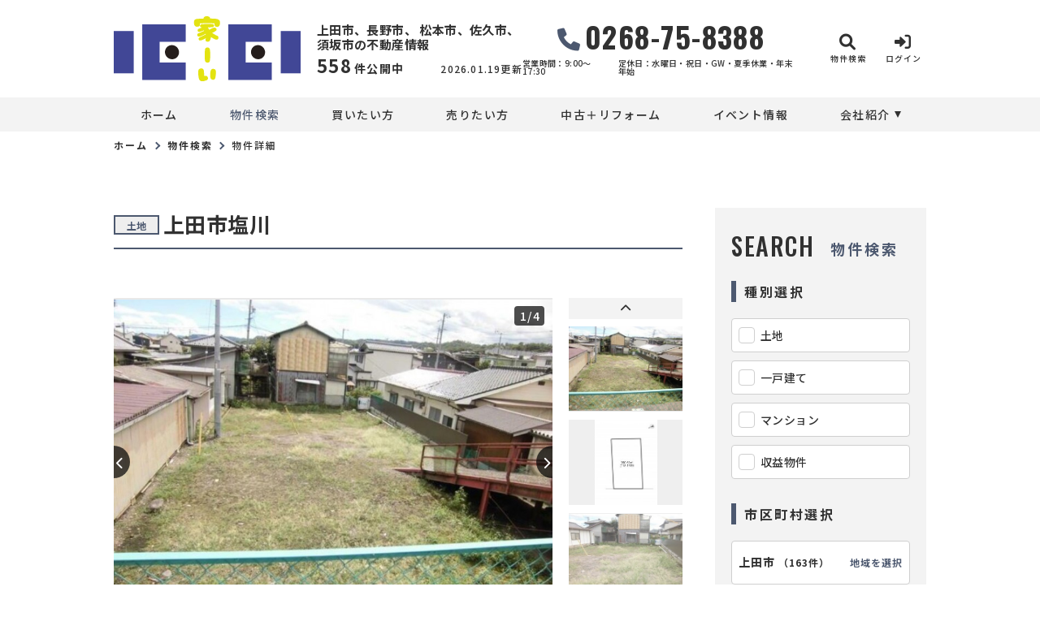

--- FILE ---
content_type: text/html; charset=UTF-8
request_url: https://www.me-rise-fudosan.jp/estate/detail?no=1000306
body_size: 24488
content:
<!DOCTYPE html>
<html lang="ja">
<head>
  <!-- ver.3.2.6 -->
  <meta charset="UTF-8">
  <meta http-equiv="X-UA-Compatible" content="IE=edge">
  <title>売地 上田市塩川 ｜物件詳細｜上田市、長野市、 松本市、佐久市、須坂市の不動産情報なら、ミライズ不動産
</title>
<meta name="description" content="ミライズ不動産上田市、長野市、 松本市、佐久市、須坂市の物件詳細ページ" />

<meta name="viewport" content="width=device-width, initial-scale=1.0">
<meta name="format-detection" content="telephone=no,address=no,email=no">
<meta name="csrf-token" content="8pOXBJIDC7BpwV7J6rwWeFfHcXGoOk7Xp7VmdAwC">
<meta property="og:title" content="売地 上田市塩川 ｜物件詳細">
<meta property="og:description" content="ミライズ不動産上田市、長野市、 松本市、佐久市、須坂市の物件詳細ページ">
<meta property="og:type" content="website">
<meta property="og:url" content="https://www.me-rise-fudosan.jp/estate/detail?no=1000306">
<meta property="og:image" content="https://new.bukken1.com/image/bukken/283/1204280/width/height/wDIjSTyq7Y88jxiwI2ziEJB80AIOWtZE.jpg">
<meta property="og:site_name" content="ミライズ不動産">
<meta name="twitter:card" content="summary">
<meta name="twitter:title" content="売地 上田市塩川 ｜物件詳細">
<meta name="twitter:description" content="ミライズ不動産上田市、長野市、 松本市、佐久市、須坂市の物件詳細ページ">
<meta name="twitter:image" content="https://new.bukken1.com/image/bukken/283/1204280/width/height/wDIjSTyq7Y88jxiwI2ziEJB80AIOWtZE.jpg">

  <link rel="canonical" href="https://www.me-rise-fudosan.jp/estate/detail?no=1000306" />
<link rel="shortcut icon" href="https://www.me-rise-fudosan.jp/favicon.ico" type="image/x-icon">
<link rel="apple-touch-icon" href="https://www.me-rise-fudosan.jp/apple-touch-icon.png" sizes="180x180">

<link rel="preconnect" href="https://fonts.googleapis.com">
<link rel="preconnect" href="https://fonts.gstatic.com" crossorigin>
<link href="https://fonts.googleapis.com/css2?family=Noto+Sans+JP:wght@300;400;500;700;900&family=Roboto:wght@300;400;500;700;900&family=Rubik:wght@400;500&family=Oswald:wght@300;400;500;700&display=swap" rel="stylesheet">

  <link rel="stylesheet" href="https://www.me-rise-fudosan.jp/packages/fontawesome/css/all.css?20221129170829" type="text/css" media="all" />
<link rel="stylesheet" href="https://www.me-rise-fudosan.jp/packages/sweetalert/sweetalert2.min.css?20221129170829" type="text/css" media="all" />
<link rel="stylesheet" href="https://www.me-rise-fudosan.jp/res/css/style.css?20250627100750" type="text/css" media="all" />
  <link rel="stylesheet" href="https://www.me-rise-fudosan.jp/res/css/estate.css?20240731085509" type="text/css" media="all"/>
  <link rel="stylesheet" href="https://www.me-rise-fudosan.jp/packages/lightbox2/css/lightbox.css?20221129170829" type="text/css" media="all" />
  <!-- Google Tag Manager -->
<script>(function(w,d,s,l,i){w[l]=w[l]||[];w[l].push({'gtm.start':
new Date().getTime(),event:'gtm.js'});var f=d.getElementsByTagName(s)[0],
j=d.createElement(s),dl=l!='dataLayer'?'&l='+l:'';j.async=true;j.src=
'https://www.googletagmanager.com/gtm.js?id='+i+dl;f.parentNode.insertBefore(j,f);
})(window,document,'script','dataLayer','GTM-TFMCNN5');</script>
<!-- End Google Tag Manager -->

</head>
<body id="top" class="l-body page-estate">
<!-- Google Tag Manager (noscript) -->
<noscript><iframe src="https://www.googletagmanager.com/ns.html?id=GTM-TFMCNN5"
height="0" width="0" style="display:none;visibility:hidden"></iframe></noscript>
<!-- End Google Tag Manager (noscript) -->
  <header id="header" class="l-header">
  <div class="l-wrap l-header__inner">
    <div class="l-header__logoBlock">
      <div class="l-header__caption">
        <p class="l-header__description">上田市、長野市、 松本市、佐久市、須坂市の不動産情報</p>
        <div class="l-header__count u-d-onlyPC">
  <div class="l-header__count__public"><span class="l-header__count__number">558</span>件公開中</div>
  <div class="l-header__count__update">2026.01.19更新</div>
</div>
      </div>
              <div class="l-header__logo">
          <a class="l-header__logo__link" href="https://www.me-rise-fudosan.jp">
  <img class="l-header__logo__image" src="https://www.me-rise-fudosan.jp/res/img/logo.svg" alt="上田市、長野市、 松本市、佐久市、須坂市の不動産情報は、ミライズ不動産へ">
</a>
        </div>
          </div>

    <div class="l-header__information u-d-onlyPC">
            <p class="l-header__phone"><i class="fa-solid fa-phone l-header__phone__icon"></i>0268-75-8388</p>
      <p class="l-header__businessHour">
                  <span class="l-header__businessHour__item">営業時間：9:00〜17:30</span>
                          <span class="l-header__businessHour__item">定休日：水曜日・祝日・GW・夏季休業・年末年始</span>
              </p>
    </div>

    <ul class="l-header__buttons">
      <li class="l-header__buttons__item">
        <a href="https://www.me-rise-fudosan.jp/estate/search" class="l-header__button l-header__button">
          <i class="fa-solid fa-magnifying-glass l-header__button__icon"></i>
          <span class="l-header__button__text">物件検索</span>
        </a>
      </li>
      <li class="l-header__buttons__item">
        <a href="tel:0268-75-8388" class="l-header__button u-d-onlySP">
          <i class="fa-solid fa-phone l-header__button__icon"></i>
          <span class="l-header__button__text">電話する</span>
        </a>
      </li>
              <li class="l-header__buttons__item">
          <a href="https://www.me-rise-fudosan.jp/member/login" class="l-header__button">
            <i class="fa-solid fa-right-to-bracket l-header__button__icon"></i>
            <span class="l-header__button__text">ログイン</span>
          </a>
        </li>
            <li class="l-header__buttons__item">
        <button class="l-header__button l-header__button--burger u-d-onlySP" id="burger-button" type="button">
          <span class="l-header__button__icon l-header__button__bars">
            <span class="l-header__button__bars__item"></span>
            <span class="l-header__button__bars__item"></span>
            <span class="l-header__button__bars__item"></span>
          </span>
          <span class="l-header__button__text">MENU</span>
        </button>
      </li>
    </ul>
  </div>
  <div class="l-header__count u-d-onlySP">
  <div class="l-header__count__public"><span class="l-header__count__number">558</span>件公開中</div>
  <div class="l-header__count__update">2026.01.19更新</div>
</div>

  <div class="l-gNavi u-d-onlyPC">
  <div class="l-wrap">
    <ul class="l-gNavi__inner">
      <li id="gNavi-home" class="l-gNavi__item">
        <a href="https://www.me-rise-fudosan.jp" class="l-gNavi__link">ホーム</a>
      </li>
      <li id="gNavi-estate" class="l-gNavi__item">
        <a href="https://www.me-rise-fudosan.jp/estate/search" class="l-gNavi__link">物件検索</a>
      </li>
      <li id="gNavi-buy" class="l-gNavi__item">
        <a href="https://www.me-rise-fudosan.jp/buy" class="l-gNavi__link">買いたい方</a>
      </li>
      <li id="gNavi-sell" class="l-gNavi__item">
        <a href="https://www.me-rise-fudosan.jp/sell" class="l-gNavi__link">売りたい方</a>
      </li>
      <li id="gNavi-reform" class="l-gNavi__item">
        <a href="https://www.me-rise-fudosan.jp/reform" class="l-gNavi__link">中古＋リフォーム</a>
      </li>
      <li id="gNavi-event" class="l-gNavi__item">
        <a href="https://www.me-rise-fudosan.jp/event" class="l-gNavi__link">イベント情報</a>
      </li>
      
      <li id="gNavi-company" class="l-gNavi__item">
        <a href="https://www.me-rise-fudosan.jp/company" class="l-gNavi__link l-gNavi__link--dropdown">会社紹介</a>
        <ul class="l-gNavi__dropdown">
          <li class="l-gNavi__dropdown__item">
            <a href="https://www.me-rise-fudosan.jp/company" class="l-gNavi__dropdown__link">会社概要</a>
          </li>
          <li class="l-gNavi__dropdown__item">
            <a href="https://www.me-rise-fudosan.jp/company/message" class="l-gNavi__dropdown__link">代表あいさつ</a>
          </li>
        </ul>
      </li>
    </ul>
  </div>
</div>
  <div id="burger-menu" class="l-burger u-d-onlySP">
  <div class="l-burger__bg js-burger-close"></div>
  <div class="l-burger__close js-burger-close"></div>
  <div class="l-burger__content">
    <div class="l-burger__login">
              <a href="https://www.me-rise-fudosan.jp/member/login" class="l-burger__login__button">ログイン</a>
          </div>
    <div class="l-burger__contentLinks">
      <div class="l-burger__contentLinks__heading">物件検索</div>
      <div class="l-burger__contentLinks__data">
        <a class="l-burger__contentLinks__item" href="https://www.me-rise-fudosan.jp/estate/search#type">物件種別から探す</a>
        <a class="l-burger__contentLinks__item" href="https://www.me-rise-fudosan.jp/estate/search#area">地域名から探す</a>
        <a class="l-burger__contentLinks__item" href="https://www.me-rise-fudosan.jp/estate/search#school">学校区から探す</a>
        <a class="l-burger__contentLinks__item" href="https://www.me-rise-fudosan.jp/estate/search#line">沿線から探す</a>
      </div>
      <div class="l-burger__contentLinks__heading">コンテンツ</div>
      <div class="l-burger__contentLinks__data">
        <a class="l-burger__contentLinks__item" href="https://www.me-rise-fudosan.jp/buy">買いたい方</a>
        <a class="l-burger__contentLinks__item" href="https://www.me-rise-fudosan.jp/sell">売りたい方</a>
        <a class="l-burger__contentLinks__item" href="https://www.me-rise-fudosan.jp/event">イベント情報</a>
        
        <a class="l-burger__contentLinks__item" href="https://www.me-rise-fudosan.jp/reform">中古＋リフォーム</a>
      </div>
      <div class="l-burger__contentLinks__heading">会社紹介</div>
      <div class="l-burger__contentLinks__data">
        <a class="l-burger__contentLinks__item" href="https://www.me-rise-fudosan.jp/company">会社紹介</a>
        <a class="l-burger__contentLinks__item" href="https://www.me-rise-fudosan.jp/company/message">代表あいさつ</a>
      </div>
    </div>
    <div class="l-burger__contacts">
      <a class="l-burger__contacts__item" href="https://www.me-rise-fudosan.jp/contact"><i class="fa-regular fa-envelope l-burger__contacts__item__icon"></i>お問い合わせ</a>
      <a class="l-burger__contacts__item" href="https://www.me-rise-fudosan.jp/contact/reserve"><i class="fa-regular fa-calendar-check l-burger__contacts__item__icon"></i>来店予約</a>
      <a class="l-burger__contacts__item" href="https://www.me-rise-fudosan.jp/contact/reserve-web"><i class="fa-solid fa-desktop l-burger__contacts__item__icon"></i>オンライン相談</a>
    </div>
    <div class="l-burger__others">
      <a class="l-burger__others__item" href="https://www.me-rise-fudosan.jp/other/privacy">プライバシーポリシー</a>
      <a class="l-burger__others__item" href="https://www.me-rise-fudosan.jp/other/sitemap">サイトマップ</a>
          </div>
          <div class="l-burger__sns">
                  <a href="https://www.facebook.com/uedamerise" target="_blank" rel="noopener" class="l-burger__sns__item">
            <img src="https://www.me-rise-fudosan.jp/res/img/icon_facebook.png" alt="">
          </a>
                  <a href="https://www.youtube.com/channel/UCiydV1EoZfgqTGwUCTsSdMg" target="_blank" rel="noopener" class="l-burger__sns__item">
            <img src="https://www.me-rise-fudosan.jp/res/img/icon_youtube.png" alt="">
          </a>
              </div>
      </div>
</div>
</header>
<div id="header-mini" class="l-header-mini u-d-onlyPC">
  <div class="l-header-mini__inner">
    <a class="l-header-mini__link" href="https://www.me-rise-fudosan.jp">
      <img class="l-header-mini__image" src="https://www.me-rise-fudosan.jp/res/img/logo.svg" alt="ミライズ不動産" />
      <div class="l-header-mini__description">
        上田市、長野市、 松本市、佐久市、須坂市の不動産情報
        ミライズ不動産
      </div>
    </a>
    <div class="l-header__count l-header-mini__count">
  <div class="l-header__count__public"><span class="l-header__count__number">558</span>件公開中</div>
  <div class="l-header__count__update">2026.01.19更新</div>
</div>
    <ul class="l-header-mini__buttons">
      <li class="l-header-mini__buttons__item">
        <a href="https://www.me-rise-fudosan.jp/estate/search" class="l-header-mini__button l-header-mini__button--main">
          <i class="fa-solid fa-magnifying-glass l-header-mini__button__icon"></i>
          <span class="l-header-mini__button__text">物件検索</span>
        </a>
      </li>
            <li class="l-header-mini__buttons__item">
        <a href="https://www.me-rise-fudosan.jp/contact/reserve" class="l-header-mini__button">
          <i class="fa-regular fa-calendar-check l-header-mini__button__icon"></i>
          <span class="l-header-mini__button__text">来店予約</span>
        </a>
      </li>
              <li class="l-header-mini__buttons__item">
          <a href="https://www.me-rise-fudosan.jp/member/login" class="l-header-mini__button">
            <i class="fa-solid fa-right-to-bracket l-header-mini__button__icon"></i>
            <span class="l-header-mini__button__text">ログイン</span>
          </a>
        </li>
            <li class="l-header-mini__buttons__item">
        <a href="https://www.me-rise-fudosan.jp/contact" class="l-header-mini__button">
          <i class="fa-regular fa-envelope l-header-mini__button__icon"></i>
          <span class="l-header-mini__button__text">お問い合わせ</span>
        </a>
      </li>
    </ul>
  </div>
</div>
    <div class="p-breadcrumb u-d-onlyPC">
  <ol id="breadcrumb" class="p-breadcrumb__inner l-wrap">
    <li class="p-breadcrumb__item">
      <a class="c-link01 c-link01--text01" href="https://www.me-rise-fudosan.jp">ホーム</a>
    </li>
          <li class="p-breadcrumb__item"><a class="c-link01 c-link01--text01" href="https://www.me-rise-fudosan.jp/estate/search">物件検索</a></li>
          <li class="p-breadcrumb__item">物件詳細</li>
      </ol>
</div>
  <div class="l-container l-container--under detail">
    <div class="l-container__inner l-wrap">
      <main id="main" class="l-main">
          
  <div class="detail__heading">
        <h1 class="c-heading01-estate "><span class="detail__heading__type"><span class="c-seal01">土地</span>
</span>上田市塩川</h1>
  </div>

  <div class="detail__images">
        <div class="p-slider01">
  <div class="p-slider01__main">
    <div class="detail__images__iconNewPd">
                            </div>
                  <div class="p-slider01__count">
          <span id="js-slider01-index">1</span>/4
        </div>
            <div class="p-slider01__main__list js-slider01">
                  <div class="p-slider01__main__item">
            <a class="p-slider01__main__item__photo" data-lightbox="photo" data-title="" href="https://new.bukken1.com/image/bukken/283/1204280/1000/750/wDIjSTyq7Y88jxiwI2ziEJB80AIOWtZE.jpg">
              <img class="p-slider01__image" src="https://new.bukken1.com/image/bukken/283/1204280/800/600/wDIjSTyq7Y88jxiwI2ziEJB80AIOWtZE.jpg" alt=""/>
            </a>
                                  </div>
                  <div class="p-slider01__main__item">
            <a class="p-slider01__main__item__photo" data-lightbox="photo" data-title="" href="https://new.bukken1.com/image/bukken/283/1204280/1000/750/RLJsuuk7thpGhBtIP6HKYkabA1nuJ3Ua.jpg">
              <img class="p-slider01__image" src="https://new.bukken1.com/image/bukken/283/1204280/800/600/RLJsuuk7thpGhBtIP6HKYkabA1nuJ3Ua.jpg" alt=""/>
            </a>
                          <p class="p-slider01__main__item__inner">【間取り】</p>
                                  </div>
                  <div class="p-slider01__main__item">
            <a class="p-slider01__main__item__photo" data-lightbox="photo" data-title="" href="https://new.bukken1.com/image/bukken/283/1204280/1000/750/ygIVyN6sBKJJQ6CzhgxgT3e0QMrgyDVd.jpg">
              <img class="p-slider01__image" src="https://new.bukken1.com/image/bukken/283/1204280/800/600/ygIVyN6sBKJJQ6CzhgxgT3e0QMrgyDVd.jpg" alt=""/>
            </a>
                                  </div>
                  <div class="p-slider01__main__item">
            <a class="p-slider01__main__item__photo" data-lightbox="photo" data-title="" href="https://new.bukken1.com/image/bukken/283/1204280/1000/750/LHGABNwMM4vvg2JlIY2bkaAWzv4WrteJ.jpg">
              <img class="p-slider01__image" src="https://new.bukken1.com/image/bukken/283/1204280/800/600/LHGABNwMM4vvg2JlIY2bkaAWzv4WrteJ.jpg" alt=""/>
            </a>
                                  </div>
              </div>
      </div>

      <div class="p-slider01__thumbnail u-d-onlySP">
      <div class="p-slider01__thumbnail__list js-thumbnail01 js-thumbnail01-sp">
                  <div class="p-slider01__thumbnail__item">
            <img class="p-slider01__image" src="https://new.bukken1.com/image/bukken/283/1204280/300/225/wDIjSTyq7Y88jxiwI2ziEJB80AIOWtZE.jpg" alt=""/>
          </div>
                  <div class="p-slider01__thumbnail__item">
            <img class="p-slider01__image" src="https://new.bukken1.com/image/bukken/283/1204280/300/225/RLJsuuk7thpGhBtIP6HKYkabA1nuJ3Ua.jpg" alt=""/>
          </div>
                  <div class="p-slider01__thumbnail__item">
            <img class="p-slider01__image" src="https://new.bukken1.com/image/bukken/283/1204280/300/225/ygIVyN6sBKJJQ6CzhgxgT3e0QMrgyDVd.jpg" alt=""/>
          </div>
                  <div class="p-slider01__thumbnail__item">
            <img class="p-slider01__image" src="https://new.bukken1.com/image/bukken/283/1204280/300/225/LHGABNwMM4vvg2JlIY2bkaAWzv4WrteJ.jpg" alt=""/>
          </div>
              </div>
    </div>
    <div class="p-slider01__thumbnail u-d-onlyPC">
      <div class="p-slider01__thumbnail__list js-thumbnail01 js-thumbnail01-pc">
                  <div class="p-slider01__thumbnail__item">
            <img class="p-slider01__image" src="https://new.bukken1.com/image/bukken/283/1204280/300/225/wDIjSTyq7Y88jxiwI2ziEJB80AIOWtZE.jpg" alt=""/>
          </div>
                  <div class="p-slider01__thumbnail__item">
            <img class="p-slider01__image" src="https://new.bukken1.com/image/bukken/283/1204280/300/225/RLJsuuk7thpGhBtIP6HKYkabA1nuJ3Ua.jpg" alt=""/>
          </div>
                  <div class="p-slider01__thumbnail__item">
            <img class="p-slider01__image" src="https://new.bukken1.com/image/bukken/283/1204280/300/225/ygIVyN6sBKJJQ6CzhgxgT3e0QMrgyDVd.jpg" alt=""/>
          </div>
                  <div class="p-slider01__thumbnail__item">
            <img class="p-slider01__image" src="https://new.bukken1.com/image/bukken/283/1204280/300/225/LHGABNwMM4vvg2JlIY2bkaAWzv4WrteJ.jpg" alt=""/>
          </div>
              </div>
    </div>
  </div>
  </div>

  
  <div class="detail__basicInfo">
    <div class="detail__basicInfo__left">
      <div class="detail__basicInfo__heading">所在地</div>
      <div class="detail__basicInfo__address">上田市塩川</div>
    </div>
    <div class="detail__basicInfo__right">
      <div class="detail__basicInfo__price">
                  550<span class="detail__basicInfo__price__unit">万円</span>
              </div>
      <div class="detail__basicInfo__size">
                                            <span class="detail__basicInfo__size__item">118.15坪</span>
                                    </div>
    </div>
          <p class="detail__basicInfo__comment">大屋駅まで徒歩約5分の立地♪</p>
          </div>

      <div class="detail__loan">
      <div class="detail__loan__heading">月々の<br class="u-d-onlyPC">支払例</div>
      <div class="detail__loan__body">
        <div class="detail__loan__form">
          <div class="detail__loan__form__item">
            <label class="detail__loan__form__label" for="loan-fullprice">借入ご希望金額</label>
            <div><input class="detail__loan__form__input c-text01" id="loan-fullprice" type="text" value="550">万円</div>
          </div>
          <div class="detail__loan__form__item">
            <label class="detail__loan__form__label" for="loan-repayment-period">支払期間</label>
            <div><input class="detail__loan__form__input c-text01" id="loan-repayment-period" type="text" value="40">年</div>
          </div>
          <div class="detail__loan__form__item">
            <label class="detail__loan__form__label" for="loan-rate">金利</label>
            <div><input class="detail__loan__form__input c-text01" id="loan-rate" type="text" value="1.000">%</div>
          </div>
          <button class="detail__loan__form__calculate c-button01 c-button01--accent c-button01--noBullet" id="calculate-loan">計算</button>
        </div>
        <div class="detail__loan__result">
          <label class="detail__loan__result__label" for="loan-result">月々の<br class="u-d-onlySP">支払い金額</label>
          <div><input type="text" class="detail__loan__result__input c-text01" id="loan-result" readonly>円</div>
        </div>
      </div>
    </div>
    <div class="detail__notice">
      <p class="detail__notice__item">※地方銀行／借入金550万円、返済期間40年、金利1.000%（変動）の場合</p>
      <p class="detail__notice__item">※審査により金利は変わる可能性があります。</p>
    </div>
  
  <section class="detail__block">
    <h2 class="c-heading02 ">物件概要</h2>
    <div class="c-table04">
  <dl class="c-table04__inner">
    <dt class="c-table04__heading">
  交通
  </dt>
<dd class="c-table04__data js-2col-count">
  <p>しなの鉄道　大屋駅　まで 徒歩5分</p>
</dd>

        <dt class="c-table04__heading">
  接道状況
  </dt>
<dd class="c-table04__data js-2col-count">
  北西側 公道11.0m
</dd>
  
  
      <dt class="c-table04__heading">
  土地面積
  </dt>
<dd class="c-table04__data js-2col-count">
  公簿 
                    390.61㎡
                    （118.15坪）
</dd>
  
  
  
  
  
  
  <dt class="c-table04__heading">
  建ぺい率
      <span class="c-table04__heading__help">
      <i class="c-stamp03 c-stamp03--main js-question fa-regular fa-circle-question" data-title="建ぺい率" data-text="&lt;div class=&quot;p-help&quot;&gt;
  &lt;p class=&quot;p-help__item&quot;&gt;
    敷地面積に対する建築面積（1階の床面積）の割合の上限を％で表したもの。&lt;br&gt;
    例）建ぺい率60％の広さ100坪の土地には建築面積が60坪以内の建物しか建てられない。
  &lt;/p&gt;
&lt;/div&gt;
"></i>
    </span>
  </dt>
<dd class="c-table04__data js-2col-count">
  80%
</dd>

  <dt class="c-table04__heading">
  容積率
      <span class="c-table04__heading__help">
      <i class="c-stamp03 c-stamp03--main js-question fa-regular fa-circle-question" data-title="容積率" data-text="&lt;div class=&quot;p-help&quot;&gt;
  &lt;p class=&quot;p-help__item&quot;&gt;
    建築物各階の床面積の合計が、敷地面積に占める割合の上限を％で表したもの。&lt;br&gt;
    例）容積率200％の広さ100坪の土地には床面積の合計が200坪以内の建物しか建てられない。
  &lt;/p&gt;
&lt;/div&gt;
"></i>
    </span>
  </dt>
<dd class="c-table04__data js-2col-count">
  200%
</dd>

  <dt class="c-table04__heading">
  土地権利
      <span class="c-table04__heading__help">
      <i class="c-stamp03 c-stamp03--main js-question fa-regular fa-circle-question" data-title="土地権利" data-text="&lt;div class=&quot;p-help&quot;&gt;
  &lt;p class=&quot;p-help__item&quot;&gt;
    土地の権利形態。&lt;br&gt;
    土地所有権は、法令の制限内において、その土地の上空及び地下の範囲にまで及ぶ。
  &lt;/p&gt;
  &lt;dl class=&quot;p-help__list&quot;&gt;
    &lt;dt class=&quot;p-help__list__heading&quot;&gt;所有権&lt;/dt&gt;
    &lt;dd class=&quot;p-help__list__data&quot;&gt;
      法令の範囲内で、利用・処分（譲渡など）が自由にできます。
    &lt;/dd&gt;
    &lt;dt class=&quot;p-help__list__heading&quot;&gt;地上権&lt;/dt&gt;
    &lt;dd class=&quot;p-help__list__data&quot;&gt;
      地主の許可なく、売買や賃貸ができます。
    &lt;/dd&gt;
    &lt;dt class=&quot;p-help__list__heading&quot;&gt;賃借権&lt;/dt&gt;
    &lt;dd class=&quot;p-help__list__data&quot;&gt;
      地主に無断で売買や賃貸ができません。
    &lt;/dd&gt;
    &lt;dt class=&quot;p-help__list__heading&quot;&gt;普通地上権&lt;/dt&gt;
    &lt;dd class=&quot;p-help__list__data&quot;&gt;
      地主の許可なく、売買や賃貸ができます。（契約期間無）
    &lt;/dd&gt;
    &lt;dt class=&quot;p-help__list__heading&quot;&gt;定期地上権&lt;/dt&gt;
    &lt;dd class=&quot;p-help__list__data&quot;&gt;
      地主の許可なく、売買や賃貸ができます。（契約期間有）
    &lt;/dd&gt;
    &lt;dt class=&quot;p-help__list__heading&quot;&gt;普通賃借権&lt;/dt&gt;
    &lt;dd class=&quot;p-help__list__data&quot;&gt;
      地主に無断で売買や賃貸ができません。（契約期間無）
    &lt;/dd&gt;
    &lt;dt class=&quot;p-help__list__heading&quot;&gt;定期賃借権&lt;/dt&gt;
    &lt;dd class=&quot;p-help__list__data&quot;&gt;
      地主に無断で売買や賃貸ができません。（契約期間有）
    &lt;/dd&gt;
  &lt;/dl&gt;
&lt;/div&gt;
"></i>
    </span>
  </dt>
<dd class="c-table04__data js-2col-count">
  所有権
</dd>

      <dt class="c-table04__heading">
  セットバック
      <span class="c-table04__heading__help">
      <i class="c-stamp03 c-stamp03--main js-question fa-regular fa-circle-question" data-title="セットバック" data-text="&lt;div class=&quot;p-help&quot;&gt;
  &lt;p class=&quot;p-help__item&quot;&gt;
      土地に接する道路の道幅が4ｍに満たない場合、道路の境界線を後退させること。&lt;br&gt;
      下がった部分は道路として扱われるので、建築物（門や塀や擁壁、花壇含む）を建築できない。
  &lt;/p&gt;
&lt;/div&gt;
"></i>
    </span>
  </dt>
<dd class="c-table04__data js-2col-count">
  無し
</dd>
  
  
  
  <dt class="c-table04__heading">
  小学校区
  </dt>
<dd class="c-table04__data js-2col-count">
  塩川 （1600m）
</dd>

  <dt class="c-table04__heading">
  中学校区
  </dt>
<dd class="c-table04__data js-2col-count">
  丸子北 （2400m）
</dd>

      <dt class="c-table04__heading">
  私道負担
      <span class="c-table04__heading__help">
      <i class="c-stamp03 c-stamp03--main js-question fa-regular fa-circle-question" data-title="私道負担" data-text="&lt;div class=&quot;p-help&quot;&gt;
  &lt;p class=&quot;p-help__item&quot;&gt;
    土地の一部に私道が含まれている場合の、私道敷地部分のこと。
  &lt;/p&gt;
&lt;/div&gt;
"></i>
    </span>
  </dt>
<dd class="c-table04__data js-2col-count">
  
</dd>
  
      <dt class="c-table04__heading">
  建築条件
  </dt>
<dd class="c-table04__data js-2col-count">
  なし
</dd>
  
  <dt class="c-table04__heading">
  地目
      <span class="c-table04__heading__help">
      <i class="c-stamp03 c-stamp03--main js-question fa-regular fa-circle-question" data-title="地目" data-text="&lt;div class=&quot;p-help&quot;&gt;
  &lt;p class=&quot;p-help__item&quot;&gt;
    土地の種類のこと。&lt;br&gt;
    不動産登記法に基づいて、種類が定められている。&lt;br&gt;
    地目の中で、宅地・山林・雑種地等も整地をすることで、すぐに建物を建てることができる。&lt;br&gt;
    畑や田などの農地に建築したい場合、農地転用等の申請をしなければならない。
  &lt;/p&gt;
&lt;/div&gt;
"></i>
    </span>
  </dt>
<dd class="c-table04__data js-2col-count">
  宅地
</dd>

  <dt class="c-table04__heading">
  現況
  </dt>
<dd class="c-table04__data js-2col-count">
  更地
</dd>

  <dt class="c-table04__heading">
  引渡時期
  </dt>
<dd class="c-table04__data js-2col-count">
  相談
</dd>

  
  
  <dt class="c-table04__heading">
  上水道
  </dt>
<dd class="c-table04__data js-2col-count">
  公共
</dd>

  <dt class="c-table04__heading">
  下水道
  </dt>
<dd class="c-table04__data js-2col-count">
  
</dd>

  <dt class="c-table04__heading">
  ガス
  </dt>
<dd class="c-table04__data js-2col-count">
  
</dd>

  <dt class="c-table04__heading">
  都市計画
      <span class="c-table04__heading__help">
      <i class="c-stamp03 c-stamp03--main js-question fa-regular fa-circle-question" data-title="都市計画" data-text="&lt;div class=&quot;p-help&quot;&gt;
  &lt;p class=&quot;p-help__item&quot;&gt;
    都市が健全で良好な環境を保ちながら発展させるための計画。&lt;br&gt;
    土地利用・都市施設の整備・市街地開発事業に関し、定められている。&lt;br&gt;
    その対象として指定した区域。
  &lt;/p&gt;
  &lt;dl class=&quot;p-help__list&quot;&gt;
    &lt;dt class=&quot;p-help__list__heading&quot;&gt;市街化区域&lt;/dt&gt;
    &lt;dd class=&quot;p-help__list__data&quot;&gt;
      開発行為（建築物の建築、土地の区画形質の変更等）が行われる区域。&lt;br&gt;
      インフラの整備、土地区画整理や市街地再開発なども行われる。
    &lt;/dd&gt;
    &lt;dt class=&quot;p-help__list__heading&quot;&gt;調整区域&lt;/dt&gt;
    &lt;dd class=&quot;p-help__list__data&quot;&gt;
      開発行為ができない地域。新たに建築物を建てたり、増築することが出来ない地域となる。
    &lt;/dd&gt;
    &lt;dt class=&quot;p-help__list__heading&quot;&gt;非線引区域&lt;/dt&gt;
    &lt;dd class=&quot;p-help__list__data&quot;&gt;
      市街化区域にも市街化調整区域にも属さない無指定区域のこと。
    &lt;/dd&gt;
    &lt;dt class=&quot;p-help__list__heading&quot;&gt;区域外&lt;/dt&gt;
    &lt;dd class=&quot;p-help__list__data&quot;&gt;
      上記４つ以外の区域。
    &lt;/dd&gt;
  &lt;/dl&gt;
&lt;/div&gt;
"></i>
    </span>
  </dt>
<dd class="c-table04__data js-2col-count">
  非線引区域
</dd>

  
  <dt class="c-table04__heading">
  用途地域
      <span class="c-table04__heading__help">
      <i class="c-stamp03 c-stamp03--main js-question fa-regular fa-circle-question" data-title="用途地域" data-text="&lt;div class=&quot;p-help&quot;&gt;
  &lt;p class=&quot;p-help__item&quot;&gt;
    都市の土地利用計画のひとつ。&lt;br&gt;
    それぞれの地域にふさわしい土地利用の制限を定めたもの。&lt;br&gt;
    周辺を知る目安となる。
  &lt;/p&gt;
&lt;/div&gt;
"></i>
    </span>
  </dt>
<dd class="c-table04__data js-2col-count">
  近隣商業
</dd>

  
  <dt class="c-table04__heading">
  設備・条件
  </dt>
<dd class="c-table04__data c-table04__data--wide">
  
</dd>

  <dt class="c-table04__heading">
  備考
  </dt>
<dd class="c-table04__data c-table04__data--wide">
  ※上水：隣地(第三者の土地)を経由して引き込まれています。
</dd>

  <dt class="c-table04__heading">
  取引態様
  </dt>
<dd class="c-table04__data c-table04__data--wide">
  仲介
</dd>
  </dl>
  </div>
  </section>

  
  <section class="detail__block">
    <div id="js-map-title">
      <h3 class="c-heading03 ">周辺地図</h3>
    </div>
    <div id="js-streetView-title" style="display: none">
      <h3 class="c-heading03 ">ストリートビュー&周辺地図</h3>
    </div>
    <div class="detail__map">
      <div id="js-streetView-canvas" class="detail__map__canvas" style="display: none"></div>
      <div id="js-map-canvas" class="detail__map__canvas"></div>
    </div>
  </section>

  <div class="detail__meta">
    <p class="detail__meta__item ">（弊社管理番号： 1000306）</p>
    <p class="detail__meta__item">【更新日】2022年12月20日 </p>
    <p class="detail__meta__item">【次回更新日】2026年01月20日</p>
      </div>

  <section class="detail__block">
          <h2 class="c-heading02 ">その他周辺物件</h2>
        <div id="neighborhood-list"></div>
    <div id="neighborhood-loading" class="c-loading01"></div>
  </section>

        </main>
        <div class="l-side u-d-onlyPC">
  <section class="l-side__block l-side__block--company">
  <h2 class="l-side__heading01">
  <span class="l-side__heading01__main">Company</span>
  <span class="l-side__heading01__sub">会社紹介</span>
</h2>
  <ul class="l-side__buttonList">
    <li class="l-side__buttonList__item">
      <a href="https://www.me-rise-fudosan.jp/company" class="c-button01 c-button01--sub2 c-button01--m c-button01--textLeft l-side__buttonList__item__button"   >
        会社概要
  </a>
    </li>
    <li class="l-side__buttonList__item">
      <a href="https://www.me-rise-fudosan.jp/company/message" class="c-button01 c-button01--sub2 c-button01--m c-button01--textLeft l-side__buttonList__item__button"   >
        代表あいさつ
  </a>
    </li>
  </ul>
</section>
  <section class="l-side__block l-side__block--search">
  <h2 class="l-side__heading01">
  <span class="l-side__heading01__main">Search</span>
  <span class="l-side__heading01__sub">物件検索</span>
</h2>
  <form class="l-side__searchForm" id="side-form" method="POST" action="https://www.me-rise-fudosan.jp/estate/result">
    <input type="hidden" name="_token" value="8pOXBJIDC7BpwV7J6rwWeFfHcXGoOk7Xp7VmdAwC">
    <section class="l-side__searchForm__block">
      <h3 class="l-side__heading02">種別選択</h3>
      <ul class="l-side__searchForm__list">
                                      <li class="l-side__searchForm__list__item">
              <label class="c-checkbox05">
  <input class="c-checkbox05__input" name="bukken_type[]" type="checkbox" value="01">
  <span class="c-checkbox05__parts">土地</span>
</label>
            </li>
                      <li class="l-side__searchForm__list__item">
              <label class="c-checkbox05">
  <input class="c-checkbox05__input" name="bukken_type[]" type="checkbox" value="02">
  <span class="c-checkbox05__parts">一戸建て</span>
</label>
            </li>
                      <li class="l-side__searchForm__list__item">
              <label class="c-checkbox05">
  <input class="c-checkbox05__input" name="bukken_type[]" type="checkbox" value="03">
  <span class="c-checkbox05__parts">マンション</span>
</label>
            </li>
                      <li class="l-side__searchForm__list__item">
              <label class="c-checkbox05">
  <input class="c-checkbox05__input" name="bukken_type[]" type="checkbox" value="10">
  <span class="c-checkbox05__parts">収益物件</span>
</label>
            </li>
                        </ul>
    </section>

    <section class="l-side__searchForm__block">
      <h3 class="l-side__heading02">市区町村選択</h3>
      <ul class="l-side__searchForm__list">
                                    <li class="l-side__searchForm__list__item">
            <span class="l-side__areaButton js-modal-open" id="area-1">
              <span class="l-side__areaButton__inner">
                上田市
                <span class="l-side__areaButton__small">
                  （<span class="count_area_1">163件</span>）
                </span>
              </span>
              <span class="l-side__areaButton__select">地域を選択</span>
            </span>

            <div id="modal-area-1" class="l-side__modal" data-code="1">
              <div class="l-side__modal__bg js-modal-close"></div>
              <div class="l-side__modal__content">
                <div class="l-side__modal__close js-modal-close">×</div>
                <p class="l-side__heading02">地域選択</p>
                <div class="l-side__modal__area">
                  上田市（<span class="count_area_1">163件</span>）
                </div>
                <div class="l-side__modal__text">※複数チェック可</div>
                <div class="l-side__modal__allCheck">
                  <label class="c-checkbox01 js-allCheck">
  <input class="c-checkbox01__input" id="area_code_1" onclick="$(&#039;.&#039; + this.id).find(&#039;input:checkbox&#039;).prop(&#039;checked&#039;, this.checked);" name="area[]" type="checkbox" value="1">
  <span class="c-checkbox01__parts">すべての地域をチェック</span>
</label>
                                  </div>
                <div class="l-side__modal__tikuList">
                  <ul class="l-side__modal__tikuList__inner">
                                                                  <li class="l-side__modal__tikuList__item">
                          <label class="c-checkbox01 area_code_1">
  <input class="c-checkbox01__input" id="area1_2" onclick="checkbox_all_check(&#039;area_code_1&#039;)" name="tiku[]" type="checkbox" value="1:2">
  <span class="c-checkbox01__parts">蒼久保（<span class="count_tiku_1_2">3件</span>）</span>
</label>
                        </li>
                                                                      <li class="l-side__modal__tikuList__item">
                          <label class="c-checkbox01 area_code_1">
  <input class="c-checkbox01__input" id="area1_4" onclick="checkbox_all_check(&#039;area_code_1&#039;)" name="tiku[]" type="checkbox" value="1:4">
  <span class="c-checkbox01__parts">生田（<span class="count_tiku_1_4">8件</span>）</span>
</label>
                        </li>
                                                                      <li class="l-side__modal__tikuList__item">
                          <label class="c-checkbox01 area_code_1">
  <input class="c-checkbox01__input" id="area1_5" onclick="checkbox_all_check(&#039;area_code_1&#039;)" name="tiku[]" type="checkbox" value="1:5">
  <span class="c-checkbox01__parts">岩下（<span class="count_tiku_1_5">1件</span>）</span>
</label>
                        </li>
                                                                      <li class="l-side__modal__tikuList__item">
                          <label class="c-checkbox01 area_code_1">
  <input class="c-checkbox01__input" id="area1_6" onclick="checkbox_all_check(&#039;area_code_1&#039;)" name="tiku[]" type="checkbox" value="1:6">
  <span class="c-checkbox01__parts">上田（<span class="count_tiku_1_6">8件</span>）</span>
</label>
                        </li>
                                                                      <li class="l-side__modal__tikuList__item">
                          <label class="c-checkbox01 area_code_1">
  <input class="c-checkbox01__input" id="area1_7" onclick="checkbox_all_check(&#039;area_code_1&#039;)" name="tiku[]" type="checkbox" value="1:7">
  <span class="c-checkbox01__parts">上田原（<span class="count_tiku_1_7">9件</span>）</span>
</label>
                        </li>
                                                                      <li class="l-side__modal__tikuList__item">
                          <label class="c-checkbox01 area_code_1">
  <input class="c-checkbox01__input" id="area1_8" onclick="checkbox_all_check(&#039;area_code_1&#039;)" name="tiku[]" type="checkbox" value="1:8">
  <span class="c-checkbox01__parts">上野（<span class="count_tiku_1_8">5件</span>）</span>
</label>
                        </li>
                                                                      <li class="l-side__modal__tikuList__item">
                          <label class="c-checkbox01 area_code_1">
  <input class="c-checkbox01__input" id="area1_9" onclick="checkbox_all_check(&#039;area_code_1&#039;)" name="tiku[]" type="checkbox" value="1:9">
  <span class="c-checkbox01__parts">浦野（<span class="count_tiku_1_9">1件</span>）</span>
</label>
                        </li>
                                                                      <li class="l-side__modal__tikuList__item">
                          <label class="c-checkbox01 area_code_1">
  <input class="c-checkbox01__input" id="area1_10" onclick="checkbox_all_check(&#039;area_code_1&#039;)" name="tiku[]" type="checkbox" value="1:10">
  <span class="c-checkbox01__parts">漆戸（<span class="count_tiku_1_10">1件</span>）</span>
</label>
                        </li>
                                                                      <li class="l-side__modal__tikuList__item">
                          <label class="c-checkbox01 area_code_1">
  <input class="c-checkbox01__input" id="area1_11" onclick="checkbox_all_check(&#039;area_code_1&#039;)" name="tiku[]" type="checkbox" value="1:11">
  <span class="c-checkbox01__parts">大手（<span class="count_tiku_1_11">1件</span>）</span>
</label>
                        </li>
                                                                      <li class="l-side__modal__tikuList__item">
                          <label class="c-checkbox01 area_code_1">
  <input class="c-checkbox01__input" id="area1_12" onclick="checkbox_all_check(&#039;area_code_1&#039;)" name="tiku[]" type="checkbox" value="1:12">
  <span class="c-checkbox01__parts">大屋（<span class="count_tiku_1_12">5件</span>）</span>
</label>
                        </li>
                                                                      <li class="l-side__modal__tikuList__item">
                          <label class="c-checkbox01 area_code_1">
  <input class="c-checkbox01__input" id="area1_18" onclick="checkbox_all_check(&#039;area_code_1&#039;)" name="tiku[]" type="checkbox" value="1:18">
  <span class="c-checkbox01__parts">上塩尻（<span class="count_tiku_1_18">2件</span>）</span>
</label>
                        </li>
                                                                      <li class="l-side__modal__tikuList__item">
                          <label class="c-checkbox01 area_code_1">
  <input class="c-checkbox01__input" id="area1_20" onclick="checkbox_all_check(&#039;area_code_1&#039;)" name="tiku[]" type="checkbox" value="1:20">
  <span class="c-checkbox01__parts">上丸子（<span class="count_tiku_1_20">2件</span>）</span>
</label>
                        </li>
                                                                      <li class="l-side__modal__tikuList__item">
                          <label class="c-checkbox01 area_code_1">
  <input class="c-checkbox01__input" id="area1_23" onclick="checkbox_all_check(&#039;area_code_1&#039;)" name="tiku[]" type="checkbox" value="1:23">
  <span class="c-checkbox01__parts">小泉（<span class="count_tiku_1_23">4件</span>）</span>
</label>
                        </li>
                                                                      <li class="l-side__modal__tikuList__item">
                          <label class="c-checkbox01 area_code_1">
  <input class="c-checkbox01__input" id="area1_24" onclick="checkbox_all_check(&#039;area_code_1&#039;)" name="tiku[]" type="checkbox" value="1:24">
  <span class="c-checkbox01__parts">越戸（<span class="count_tiku_1_24">1件</span>）</span>
</label>
                        </li>
                                                                      <li class="l-side__modal__tikuList__item">
                          <label class="c-checkbox01 area_code_1">
  <input class="c-checkbox01__input" id="area1_26" onclick="checkbox_all_check(&#039;area_code_1&#039;)" name="tiku[]" type="checkbox" value="1:26">
  <span class="c-checkbox01__parts">国分（<span class="count_tiku_1_26">2件</span>）</span>
</label>
                        </li>
                                                                      <li class="l-side__modal__tikuList__item">
                          <label class="c-checkbox01 area_code_1">
  <input class="c-checkbox01__input" id="area1_27" onclick="checkbox_all_check(&#039;area_code_1&#039;)" name="tiku[]" type="checkbox" value="1:27">
  <span class="c-checkbox01__parts">古里（<span class="count_tiku_1_27">4件</span>）</span>
</label>
                        </li>
                                                                      <li class="l-side__modal__tikuList__item">
                          <label class="c-checkbox01 area_code_1">
  <input class="c-checkbox01__input" id="area1_28" onclick="checkbox_all_check(&#039;area_code_1&#039;)" name="tiku[]" type="checkbox" value="1:28">
  <span class="c-checkbox01__parts">腰越（<span class="count_tiku_1_28">3件</span>）</span>
</label>
                        </li>
                                                                      <li class="l-side__modal__tikuList__item">
                          <label class="c-checkbox01 area_code_1">
  <input class="c-checkbox01__input" id="area1_31" onclick="checkbox_all_check(&#039;area_code_1&#039;)" name="tiku[]" type="checkbox" value="1:31">
  <span class="c-checkbox01__parts">小牧（<span class="count_tiku_1_31">2件</span>）</span>
</label>
                        </li>
                                                                      <li class="l-side__modal__tikuList__item">
                          <label class="c-checkbox01 area_code_1">
  <input class="c-checkbox01__input" id="area1_25" onclick="checkbox_all_check(&#039;area_code_1&#039;)" name="tiku[]" type="checkbox" value="1:25">
  <span class="c-checkbox01__parts">五加（<span class="count_tiku_1_25">7件</span>）</span>
</label>
                        </li>
                                                                      <li class="l-side__modal__tikuList__item">
                          <label class="c-checkbox01 area_code_1">
  <input class="c-checkbox01__input" id="area1_30" onclick="checkbox_all_check(&#039;area_code_1&#039;)" name="tiku[]" type="checkbox" value="1:30">
  <span class="c-checkbox01__parts">御所（<span class="count_tiku_1_30">2件</span>）</span>
</label>
                        </li>
                                                                      <li class="l-side__modal__tikuList__item">
                          <label class="c-checkbox01 area_code_1">
  <input class="c-checkbox01__input" id="area1_34" onclick="checkbox_all_check(&#039;area_code_1&#039;)" name="tiku[]" type="checkbox" value="1:34">
  <span class="c-checkbox01__parts">真田町長（<span class="count_tiku_1_34">3件</span>）</span>
</label>
                        </li>
                                                                      <li class="l-side__modal__tikuList__item">
                          <label class="c-checkbox01 area_code_1">
  <input class="c-checkbox01__input" id="area1_36" onclick="checkbox_all_check(&#039;area_code_1&#039;)" name="tiku[]" type="checkbox" value="1:36">
  <span class="c-checkbox01__parts">真田町本原（<span class="count_tiku_1_36">3件</span>）</span>
</label>
                        </li>
                                                                      <li class="l-side__modal__tikuList__item">
                          <label class="c-checkbox01 area_code_1">
  <input class="c-checkbox01__input" id="area1_33" onclick="checkbox_all_check(&#039;area_code_1&#039;)" name="tiku[]" type="checkbox" value="1:33">
  <span class="c-checkbox01__parts">材木町（<span class="count_tiku_1_33">1件</span>）</span>
</label>
                        </li>
                                                                      <li class="l-side__modal__tikuList__item">
                          <label class="c-checkbox01 area_code_1">
  <input class="c-checkbox01__input" id="area1_37" onclick="checkbox_all_check(&#039;area_code_1&#039;)" name="tiku[]" type="checkbox" value="1:37">
  <span class="c-checkbox01__parts">塩川（<span class="count_tiku_1_37">4件</span>）</span>
</label>
                        </li>
                                                                      <li class="l-side__modal__tikuList__item">
                          <label class="c-checkbox01 area_code_1">
  <input class="c-checkbox01__input" id="area1_38" onclick="checkbox_all_check(&#039;area_code_1&#039;)" name="tiku[]" type="checkbox" value="1:38">
  <span class="c-checkbox01__parts">下塩尻（<span class="count_tiku_1_38">1件</span>）</span>
</label>
                        </li>
                                                                      <li class="l-side__modal__tikuList__item">
                          <label class="c-checkbox01 area_code_1">
  <input class="c-checkbox01__input" id="area1_42" onclick="checkbox_all_check(&#039;area_code_1&#039;)" name="tiku[]" type="checkbox" value="1:42">
  <span class="c-checkbox01__parts">下之条（<span class="count_tiku_1_42">4件</span>）</span>
</label>
                        </li>
                                                                      <li class="l-side__modal__tikuList__item">
                          <label class="c-checkbox01 area_code_1">
  <input class="c-checkbox01__input" id="area1_44" onclick="checkbox_all_check(&#039;area_code_1&#039;)" name="tiku[]" type="checkbox" value="1:44">
  <span class="c-checkbox01__parts">下室賀（<span class="count_tiku_1_44">2件</span>）</span>
</label>
                        </li>
                                                                      <li class="l-side__modal__tikuList__item">
                          <label class="c-checkbox01 area_code_1">
  <input class="c-checkbox01__input" id="area1_47" onclick="checkbox_all_check(&#039;area_code_1&#039;)" name="tiku[]" type="checkbox" value="1:47">
  <span class="c-checkbox01__parts">菅平高原（<span class="count_tiku_1_47">2件</span>）</span>
</label>
                        </li>
                                                                      <li class="l-side__modal__tikuList__item">
                          <label class="c-checkbox01 area_code_1">
  <input class="c-checkbox01__input" id="area1_48" onclick="checkbox_all_check(&#039;area_code_1&#039;)" name="tiku[]" type="checkbox" value="1:48">
  <span class="c-checkbox01__parts">住吉（<span class="count_tiku_1_48">6件</span>）</span>
</label>
                        </li>
                                                                      <li class="l-side__modal__tikuList__item">
                          <label class="c-checkbox01 area_code_1">
  <input class="c-checkbox01__input" id="area1_49" onclick="checkbox_all_check(&#039;area_code_1&#039;)" name="tiku[]" type="checkbox" value="1:49">
  <span class="c-checkbox01__parts">諏訪形（<span class="count_tiku_1_49">1件</span>）</span>
</label>
                        </li>
                                                                      <li class="l-side__modal__tikuList__item">
                          <label class="c-checkbox01 area_code_1">
  <input class="c-checkbox01__input" id="area1_57" onclick="checkbox_all_check(&#039;area_code_1&#039;)" name="tiku[]" type="checkbox" value="1:57">
  <span class="c-checkbox01__parts">中央（<span class="count_tiku_1_57">4件</span>）</span>
</label>
                        </li>
                                                                      <li class="l-side__modal__tikuList__item">
                          <label class="c-checkbox01 area_code_1">
  <input class="c-checkbox01__input" id="area1_60" onclick="checkbox_all_check(&#039;area_code_1&#039;)" name="tiku[]" type="checkbox" value="1:60">
  <span class="c-checkbox01__parts">中央北（<span class="count_tiku_1_60">1件</span>）</span>
</label>
                        </li>
                                                                      <li class="l-side__modal__tikuList__item">
                          <label class="c-checkbox01 area_code_1">
  <input class="c-checkbox01__input" id="area1_59" onclick="checkbox_all_check(&#039;area_code_1&#039;)" name="tiku[]" type="checkbox" value="1:59">
  <span class="c-checkbox01__parts">中央西（<span class="count_tiku_1_59">1件</span>）</span>
</label>
                        </li>
                                                                      <li class="l-side__modal__tikuList__item">
                          <label class="c-checkbox01 area_code_1">
  <input class="c-checkbox01__input" id="area1_58" onclick="checkbox_all_check(&#039;area_code_1&#039;)" name="tiku[]" type="checkbox" value="1:58">
  <span class="c-checkbox01__parts">中央東（<span class="count_tiku_1_58">1件</span>）</span>
</label>
                        </li>
                                                                      <li class="l-side__modal__tikuList__item">
                          <label class="c-checkbox01 area_code_1">
  <input class="c-checkbox01__input" id="area1_61" onclick="checkbox_all_check(&#039;area_code_1&#039;)" name="tiku[]" type="checkbox" value="1:61">
  <span class="c-checkbox01__parts">築地（<span class="count_tiku_1_61">2件</span>）</span>
</label>
                        </li>
                                                                      <li class="l-side__modal__tikuList__item">
                          <label class="c-checkbox01 area_code_1">
  <input class="c-checkbox01__input" id="area1_63" onclick="checkbox_all_check(&#039;area_code_1&#039;)" name="tiku[]" type="checkbox" value="1:63">
  <span class="c-checkbox01__parts">天神（<span class="count_tiku_1_63">1件</span>）</span>
</label>
                        </li>
                                                                      <li class="l-side__modal__tikuList__item">
                          <label class="c-checkbox01 area_code_1">
  <input class="c-checkbox01__input" id="area1_64" onclick="checkbox_all_check(&#039;area_code_1&#039;)" name="tiku[]" type="checkbox" value="1:64">
  <span class="c-checkbox01__parts">常入（<span class="count_tiku_1_64">2件</span>）</span>
</label>
                        </li>
                                                                      <li class="l-side__modal__tikuList__item">
                          <label class="c-checkbox01 area_code_1">
  <input class="c-checkbox01__input" id="area1_65" onclick="checkbox_all_check(&#039;area_code_1&#039;)" name="tiku[]" type="checkbox" value="1:65">
  <span class="c-checkbox01__parts">常田（<span class="count_tiku_1_65">3件</span>）</span>
</label>
                        </li>
                                                                      <li class="l-side__modal__tikuList__item">
                          <label class="c-checkbox01 area_code_1">
  <input class="c-checkbox01__input" id="area1_66" onclick="checkbox_all_check(&#039;area_code_1&#039;)" name="tiku[]" type="checkbox" value="1:66">
  <span class="c-checkbox01__parts">常磐城（<span class="count_tiku_1_66">6件</span>）</span>
</label>
                        </li>
                                                                      <li class="l-side__modal__tikuList__item">
                          <label class="c-checkbox01 area_code_1">
  <input class="c-checkbox01__input" id="area1_67" onclick="checkbox_all_check(&#039;area_code_1&#039;)" name="tiku[]" type="checkbox" value="1:67">
  <span class="c-checkbox01__parts">殿城（<span class="count_tiku_1_67">2件</span>）</span>
</label>
                        </li>
                                                                      <li class="l-side__modal__tikuList__item">
                          <label class="c-checkbox01 area_code_1">
  <input class="c-checkbox01__input" id="area1_70" onclick="checkbox_all_check(&#039;area_code_1&#039;)" name="tiku[]" type="checkbox" value="1:70">
  <span class="c-checkbox01__parts">中野（<span class="count_tiku_1_70">5件</span>）</span>
</label>
                        </li>
                                                                      <li class="l-side__modal__tikuList__item">
                          <label class="c-checkbox01 area_code_1">
  <input class="c-checkbox01__input" id="area1_71" onclick="checkbox_all_check(&#039;area_code_1&#039;)" name="tiku[]" type="checkbox" value="1:71">
  <span class="c-checkbox01__parts">中之条（<span class="count_tiku_1_71">4件</span>）</span>
</label>
                        </li>
                                                                      <li class="l-side__modal__tikuList__item">
                          <label class="c-checkbox01 area_code_1">
  <input class="c-checkbox01__input" id="area1_72" onclick="checkbox_all_check(&#039;area_code_1&#039;)" name="tiku[]" type="checkbox" value="1:72">
  <span class="c-checkbox01__parts">中丸子（<span class="count_tiku_1_72">1件</span>）</span>
</label>
                        </li>
                                                                      <li class="l-side__modal__tikuList__item">
                          <label class="c-checkbox01 area_code_1">
  <input class="c-checkbox01__input" id="area1_69" onclick="checkbox_all_check(&#039;area_code_1&#039;)" name="tiku[]" type="checkbox" value="1:69">
  <span class="c-checkbox01__parts">長瀬（<span class="count_tiku_1_69">2件</span>）</span>
</label>
                        </li>
                                                                      <li class="l-side__modal__tikuList__item">
                          <label class="c-checkbox01 area_code_1">
  <input class="c-checkbox01__input" id="area1_73" onclick="checkbox_all_check(&#039;area_code_1&#039;)" name="tiku[]" type="checkbox" value="1:73">
  <span class="c-checkbox01__parts">仁古田（<span class="count_tiku_1_73">2件</span>）</span>
</label>
                        </li>
                                                                      <li class="l-side__modal__tikuList__item">
                          <label class="c-checkbox01 area_code_1">
  <input class="c-checkbox01__input" id="area1_81" onclick="checkbox_all_check(&#039;area_code_1&#039;)" name="tiku[]" type="checkbox" value="1:81">
  <span class="c-checkbox01__parts">福田（<span class="count_tiku_1_81">1件</span>）</span>
</label>
                        </li>
                                                                      <li class="l-side__modal__tikuList__item">
                          <label class="c-checkbox01 area_code_1">
  <input class="c-checkbox01__input" id="area1_84" onclick="checkbox_all_check(&#039;area_code_1&#039;)" name="tiku[]" type="checkbox" value="1:84">
  <span class="c-checkbox01__parts">踏入（<span class="count_tiku_1_84">1件</span>）</span>
</label>
                        </li>
                                                                      <li class="l-side__modal__tikuList__item">
                          <label class="c-checkbox01 area_code_1">
  <input class="c-checkbox01__input" id="area1_85" onclick="checkbox_all_check(&#039;area_code_1&#039;)" name="tiku[]" type="checkbox" value="1:85">
  <span class="c-checkbox01__parts">別所温泉（<span class="count_tiku_1_85">2件</span>）</span>
</label>
                        </li>
                                                                      <li class="l-side__modal__tikuList__item">
                          <label class="c-checkbox01 area_code_1">
  <input class="c-checkbox01__input" id="area1_86" onclick="checkbox_all_check(&#039;area_code_1&#039;)" name="tiku[]" type="checkbox" value="1:86">
  <span class="c-checkbox01__parts">保野（<span class="count_tiku_1_86">1件</span>）</span>
</label>
                        </li>
                                                                      <li class="l-side__modal__tikuList__item">
                          <label class="c-checkbox01 area_code_1">
  <input class="c-checkbox01__input" id="area1_87" onclick="checkbox_all_check(&#039;area_code_1&#039;)" name="tiku[]" type="checkbox" value="1:87">
  <span class="c-checkbox01__parts">本郷（<span class="count_tiku_1_87">2件</span>）</span>
</label>
                        </li>
                                                                      <li class="l-side__modal__tikuList__item">
                          <label class="c-checkbox01 area_code_1">
  <input class="c-checkbox01__input" id="area1_89" onclick="checkbox_all_check(&#039;area_code_1&#039;)" name="tiku[]" type="checkbox" value="1:89">
  <span class="c-checkbox01__parts">舞田（<span class="count_tiku_1_89">2件</span>）</span>
</label>
                        </li>
                                                                      <li class="l-side__modal__tikuList__item">
                          <label class="c-checkbox01 area_code_1">
  <input class="c-checkbox01__input" id="area1_91" onclick="checkbox_all_check(&#039;area_code_1&#039;)" name="tiku[]" type="checkbox" value="1:91">
  <span class="c-checkbox01__parts">御嶽堂（<span class="count_tiku_1_91">3件</span>）</span>
</label>
                        </li>
                                                                      <li class="l-side__modal__tikuList__item">
                          <label class="c-checkbox01 area_code_1">
  <input class="c-checkbox01__input" id="area1_92" onclick="checkbox_all_check(&#039;area_code_1&#039;)" name="tiku[]" type="checkbox" value="1:92">
  <span class="c-checkbox01__parts">緑が丘（<span class="count_tiku_1_92">8件</span>）</span>
</label>
                        </li>
                                                                      <li class="l-side__modal__tikuList__item">
                          <label class="c-checkbox01 area_code_1">
  <input class="c-checkbox01__input" id="area1_95" onclick="checkbox_all_check(&#039;area_code_1&#039;)" name="tiku[]" type="checkbox" value="1:95">
  <span class="c-checkbox01__parts">八木沢（<span class="count_tiku_1_95">4件</span>）</span>
</label>
                        </li>
                                                                      <li class="l-side__modal__tikuList__item">
                          <label class="c-checkbox01 area_code_1">
  <input class="c-checkbox01__input" id="area1_97" onclick="checkbox_all_check(&#039;area_code_1&#039;)" name="tiku[]" type="checkbox" value="1:97">
  <span class="c-checkbox01__parts">芳田（<span class="count_tiku_1_97">2件</span>）</span>
</label>
                        </li>
                                                                      <li class="l-side__modal__tikuList__item">
                          <label class="c-checkbox01 area_code_1">
  <input class="c-checkbox01__input" id="area1_98" onclick="checkbox_all_check(&#039;area_code_1&#039;)" name="tiku[]" type="checkbox" value="1:98">
  <span class="c-checkbox01__parts">吉田（<span class="count_tiku_1_98">2件</span>）</span>
</label>
                        </li>
                                                                                    </ul>
                </div>
                <div class="l-side__modal__button">
                  <span class="c-button01 c-button01--main c-button01--s js-modal-decide"   >
        決定
  </span>
                </div>
              </div>
            </div>

            <p class="l-side__tikuLabel" id="tikuList-1"></p>
          </li>
                            <li class="l-side__searchForm__list__item">
            <span class="l-side__areaButton js-modal-open" id="area-2">
              <span class="l-side__areaButton__inner">
                東御市
                <span class="l-side__areaButton__small">
                  （<span class="count_area_2">19件</span>）
                </span>
              </span>
              <span class="l-side__areaButton__select">地域を選択</span>
            </span>

            <div id="modal-area-2" class="l-side__modal" data-code="2">
              <div class="l-side__modal__bg js-modal-close"></div>
              <div class="l-side__modal__content">
                <div class="l-side__modal__close js-modal-close">×</div>
                <p class="l-side__heading02">地域選択</p>
                <div class="l-side__modal__area">
                  東御市（<span class="count_area_2">19件</span>）
                </div>
                <div class="l-side__modal__text">※複数チェック可</div>
                <div class="l-side__modal__allCheck">
                  <label class="c-checkbox01 js-allCheck">
  <input class="c-checkbox01__input" id="area_code_2" onclick="$(&#039;.&#039; + this.id).find(&#039;input:checkbox&#039;).prop(&#039;checked&#039;, this.checked);" name="area[]" type="checkbox" value="2">
  <span class="c-checkbox01__parts">すべての地域をチェック</span>
</label>
                                  </div>
                <div class="l-side__modal__tikuList">
                  <ul class="l-side__modal__tikuList__inner">
                                                                  <li class="l-side__modal__tikuList__item">
                          <label class="c-checkbox01 area_code_2">
  <input class="c-checkbox01__input" id="area2_100" onclick="checkbox_all_check(&#039;area_code_2&#039;)" name="tiku[]" type="checkbox" value="2:100">
  <span class="c-checkbox01__parts">県（<span class="count_tiku_2_100">2件</span>）</span>
</label>
                        </li>
                                                                      <li class="l-side__modal__tikuList__item">
                          <label class="c-checkbox01 area_code_2">
  <input class="c-checkbox01__input" id="area2_104" onclick="checkbox_all_check(&#039;area_code_2&#039;)" name="tiku[]" type="checkbox" value="2:104">
  <span class="c-checkbox01__parts">海善寺（<span class="count_tiku_2_104">3件</span>）</span>
</label>
                        </li>
                                                                      <li class="l-side__modal__tikuList__item">
                          <label class="c-checkbox01 area_code_2">
  <input class="c-checkbox01__input" id="area2_105" onclick="checkbox_all_check(&#039;area_code_2&#039;)" name="tiku[]" type="checkbox" value="2:105">
  <span class="c-checkbox01__parts">加沢（<span class="count_tiku_2_105">2件</span>）</span>
</label>
                        </li>
                                                                      <li class="l-side__modal__tikuList__item">
                          <label class="c-checkbox01 area_code_2">
  <input class="c-checkbox01__input" id="area2_106" onclick="checkbox_all_check(&#039;area_code_2&#039;)" name="tiku[]" type="checkbox" value="2:106">
  <span class="c-checkbox01__parts">和（<span class="count_tiku_2_106">2件</span>）</span>
</label>
                        </li>
                                                                      <li class="l-side__modal__tikuList__item">
                          <label class="c-checkbox01 area_code_2">
  <input class="c-checkbox01__input" id="area2_110" onclick="checkbox_all_check(&#039;area_code_2&#039;)" name="tiku[]" type="checkbox" value="2:110">
  <span class="c-checkbox01__parts">滋野（<span class="count_tiku_2_110">2件</span>）</span>
</label>
                        </li>
                                                                      <li class="l-side__modal__tikuList__item">
                          <label class="c-checkbox01 area_code_2">
  <input class="c-checkbox01__input" id="area2_111" onclick="checkbox_all_check(&#039;area_code_2&#039;)" name="tiku[]" type="checkbox" value="2:111">
  <span class="c-checkbox01__parts">滋野(乙)（<span class="count_tiku_2_111">1件</span>）</span>
</label>
                        </li>
                                                                      <li class="l-side__modal__tikuList__item">
                          <label class="c-checkbox01 area_code_2">
  <input class="c-checkbox01__input" id="area2_116" onclick="checkbox_all_check(&#039;area_code_2&#039;)" name="tiku[]" type="checkbox" value="2:116">
  <span class="c-checkbox01__parts">田中（<span class="count_tiku_2_116">1件</span>）</span>
</label>
                        </li>
                                                                      <li class="l-side__modal__tikuList__item">
                          <label class="c-checkbox01 area_code_2">
  <input class="c-checkbox01__input" id="area2_117" onclick="checkbox_all_check(&#039;area_code_2&#039;)" name="tiku[]" type="checkbox" value="2:117">
  <span class="c-checkbox01__parts">常田（<span class="count_tiku_2_117">3件</span>）</span>
</label>
                        </li>
                                                                      <li class="l-side__modal__tikuList__item">
                          <label class="c-checkbox01 area_code_2">
  <input class="c-checkbox01__input" id="area2_119" onclick="checkbox_all_check(&#039;area_code_2&#039;)" name="tiku[]" type="checkbox" value="2:119">
  <span class="c-checkbox01__parts">布下（<span class="count_tiku_2_119">1件</span>）</span>
</label>
                        </li>
                                                                      <li class="l-side__modal__tikuList__item">
                          <label class="c-checkbox01 area_code_2">
  <input class="c-checkbox01__input" id="area2_120" onclick="checkbox_all_check(&#039;area_code_2&#039;)" name="tiku[]" type="checkbox" value="2:120">
  <span class="c-checkbox01__parts">祢津（<span class="count_tiku_2_120">2件</span>）</span>
</label>
                        </li>
                                                                                    </ul>
                </div>
                <div class="l-side__modal__button">
                  <span class="c-button01 c-button01--main c-button01--s js-modal-decide"   >
        決定
  </span>
                </div>
              </div>
            </div>

            <p class="l-side__tikuLabel" id="tikuList-2"></p>
          </li>
                            <li class="l-side__searchForm__list__item">
            <span class="l-side__areaButton js-modal-open" id="area-3">
              <span class="l-side__areaButton__inner">
                小諸市
                <span class="l-side__areaButton__small">
                  （<span class="count_area_3">10件</span>）
                </span>
              </span>
              <span class="l-side__areaButton__select">地域を選択</span>
            </span>

            <div id="modal-area-3" class="l-side__modal" data-code="3">
              <div class="l-side__modal__bg js-modal-close"></div>
              <div class="l-side__modal__content">
                <div class="l-side__modal__close js-modal-close">×</div>
                <p class="l-side__heading02">地域選択</p>
                <div class="l-side__modal__area">
                  小諸市（<span class="count_area_3">10件</span>）
                </div>
                <div class="l-side__modal__text">※複数チェック可</div>
                <div class="l-side__modal__allCheck">
                  <label class="c-checkbox01 js-allCheck">
  <input class="c-checkbox01__input" id="area_code_3" onclick="$(&#039;.&#039; + this.id).find(&#039;input:checkbox&#039;).prop(&#039;checked&#039;, this.checked);" name="area[]" type="checkbox" value="3">
  <span class="c-checkbox01__parts">すべての地域をチェック</span>
</label>
                                  </div>
                <div class="l-side__modal__tikuList">
                  <ul class="l-side__modal__tikuList__inner">
                                                                  <li class="l-side__modal__tikuList__item">
                          <label class="c-checkbox01 area_code_3">
  <input class="c-checkbox01__input" id="area3_194" onclick="checkbox_all_check(&#039;area_code_3&#039;)" name="tiku[]" type="checkbox" value="3:194">
  <span class="c-checkbox01__parts">乙（<span class="count_tiku_3_194">1件</span>）</span>
</label>
                        </li>
                                                                      <li class="l-side__modal__tikuList__item">
                          <label class="c-checkbox01 area_code_3">
  <input class="c-checkbox01__input" id="area3_197" onclick="checkbox_all_check(&#039;area_code_3&#039;)" name="tiku[]" type="checkbox" value="3:197">
  <span class="c-checkbox01__parts">柏木（<span class="count_tiku_3_197">1件</span>）</span>
</label>
                        </li>
                                                                      <li class="l-side__modal__tikuList__item">
                          <label class="c-checkbox01 area_code_3">
  <input class="c-checkbox01__input" id="area3_203" onclick="checkbox_all_check(&#039;area_code_3&#039;)" name="tiku[]" type="checkbox" value="3:203">
  <span class="c-checkbox01__parts">甲（<span class="count_tiku_3_203">1件</span>）</span>
</label>
                        </li>
                                                                      <li class="l-side__modal__tikuList__item">
                          <label class="c-checkbox01 area_code_3">
  <input class="c-checkbox01__input" id="area3_228" onclick="checkbox_all_check(&#039;area_code_3&#039;)" name="tiku[]" type="checkbox" value="3:228">
  <span class="c-checkbox01__parts">八満（<span class="count_tiku_3_228">3件</span>）</span>
</label>
                        </li>
                                                                      <li class="l-side__modal__tikuList__item">
                          <label class="c-checkbox01 area_code_3">
  <input class="c-checkbox01__input" id="area3_229" onclick="checkbox_all_check(&#039;area_code_3&#039;)" name="tiku[]" type="checkbox" value="3:229">
  <span class="c-checkbox01__parts">八幡町（<span class="count_tiku_3_229">1件</span>）</span>
</label>
                        </li>
                                                                      <li class="l-side__modal__tikuList__item">
                          <label class="c-checkbox01 area_code_3">
  <input class="c-checkbox01__input" id="area3_233" onclick="checkbox_all_check(&#039;area_code_3&#039;)" name="tiku[]" type="checkbox" value="3:233">
  <span class="c-checkbox01__parts">菱平（<span class="count_tiku_3_233">1件</span>）</span>
</label>
                        </li>
                                                                      <li class="l-side__modal__tikuList__item">
                          <label class="c-checkbox01 area_code_3">
  <input class="c-checkbox01__input" id="area3_253" onclick="checkbox_all_check(&#039;area_code_3&#039;)" name="tiku[]" type="checkbox" value="3:253">
  <span class="c-checkbox01__parts">森山（<span class="count_tiku_3_253">1件</span>）</span>
</label>
                        </li>
                                                                      <li class="l-side__modal__tikuList__item">
                          <label class="c-checkbox01 area_code_3">
  <input class="c-checkbox01__input" id="area3_263" onclick="checkbox_all_check(&#039;area_code_3&#039;)" name="tiku[]" type="checkbox" value="3:263">
  <span class="c-checkbox01__parts">和田（<span class="count_tiku_3_263">1件</span>）</span>
</label>
                        </li>
                                                                                    </ul>
                </div>
                <div class="l-side__modal__button">
                  <span class="c-button01 c-button01--main c-button01--s js-modal-decide"   >
        決定
  </span>
                </div>
              </div>
            </div>

            <p class="l-side__tikuLabel" id="tikuList-3"></p>
          </li>
                            <li class="l-side__searchForm__list__item">
            <span class="l-side__areaButton js-modal-open" id="area-4">
              <span class="l-side__areaButton__inner">
                埴科郡坂城町
                <span class="l-side__areaButton__small">
                  （<span class="count_area_4">9件</span>）
                </span>
              </span>
              <span class="l-side__areaButton__select">地域を選択</span>
            </span>

            <div id="modal-area-4" class="l-side__modal" data-code="4">
              <div class="l-side__modal__bg js-modal-close"></div>
              <div class="l-side__modal__content">
                <div class="l-side__modal__close js-modal-close">×</div>
                <p class="l-side__heading02">地域選択</p>
                <div class="l-side__modal__area">
                  埴科郡坂城町（<span class="count_area_4">9件</span>）
                </div>
                <div class="l-side__modal__text">※複数チェック可</div>
                <div class="l-side__modal__allCheck">
                  <label class="c-checkbox01 js-allCheck">
  <input class="c-checkbox01__input" id="area_code_4" onclick="$(&#039;.&#039; + this.id).find(&#039;input:checkbox&#039;).prop(&#039;checked&#039;, this.checked);" name="area[]" type="checkbox" value="4">
  <span class="c-checkbox01__parts">すべての地域をチェック</span>
</label>
                                  </div>
                <div class="l-side__modal__tikuList">
                  <ul class="l-side__modal__tikuList__inner">
                                                                  <li class="l-side__modal__tikuList__item">
                          <label class="c-checkbox01 area_code_4">
  <input class="c-checkbox01__input" id="area4_129" onclick="checkbox_all_check(&#039;area_code_4&#039;)" name="tiku[]" type="checkbox" value="4:129">
  <span class="c-checkbox01__parts">網掛（<span class="count_tiku_4_129">1件</span>）</span>
</label>
                        </li>
                                                                      <li class="l-side__modal__tikuList__item">
                          <label class="c-checkbox01 area_code_4">
  <input class="c-checkbox01__input" id="area4_130" onclick="checkbox_all_check(&#039;area_code_4&#039;)" name="tiku[]" type="checkbox" value="4:130">
  <span class="c-checkbox01__parts">上平（<span class="count_tiku_4_130">1件</span>）</span>
</label>
                        </li>
                                                                      <li class="l-side__modal__tikuList__item">
                          <label class="c-checkbox01 area_code_4">
  <input class="c-checkbox01__input" id="area4_132" onclick="checkbox_all_check(&#039;area_code_4&#039;)" name="tiku[]" type="checkbox" value="4:132">
  <span class="c-checkbox01__parts">坂城（<span class="count_tiku_4_132">1件</span>）</span>
</label>
                        </li>
                                                                      <li class="l-side__modal__tikuList__item">
                          <label class="c-checkbox01 area_code_4">
  <input class="c-checkbox01__input" id="area4_133" onclick="checkbox_all_check(&#039;area_code_4&#039;)" name="tiku[]" type="checkbox" value="4:133">
  <span class="c-checkbox01__parts">中之条（<span class="count_tiku_4_133">2件</span>）</span>
</label>
                        </li>
                                                                      <li class="l-side__modal__tikuList__item">
                          <label class="c-checkbox01 area_code_4">
  <input class="c-checkbox01__input" id="area4_134" onclick="checkbox_all_check(&#039;area_code_4&#039;)" name="tiku[]" type="checkbox" value="4:134">
  <span class="c-checkbox01__parts">南条（<span class="count_tiku_4_134">4件</span>）</span>
</label>
                        </li>
                                                                                    </ul>
                </div>
                <div class="l-side__modal__button">
                  <span class="c-button01 c-button01--main c-button01--s js-modal-decide"   >
        決定
  </span>
                </div>
              </div>
            </div>

            <p class="l-side__tikuLabel" id="tikuList-4"></p>
          </li>
                            <li class="l-side__searchForm__list__item">
            <span class="l-side__areaButton js-modal-open" id="area-5">
              <span class="l-side__areaButton__inner">
                千曲市
                <span class="l-side__areaButton__small">
                  （<span class="count_area_5">45件</span>）
                </span>
              </span>
              <span class="l-side__areaButton__select">地域を選択</span>
            </span>

            <div id="modal-area-5" class="l-side__modal" data-code="5">
              <div class="l-side__modal__bg js-modal-close"></div>
              <div class="l-side__modal__content">
                <div class="l-side__modal__close js-modal-close">×</div>
                <p class="l-side__heading02">地域選択</p>
                <div class="l-side__modal__area">
                  千曲市（<span class="count_area_5">45件</span>）
                </div>
                <div class="l-side__modal__text">※複数チェック可</div>
                <div class="l-side__modal__allCheck">
                  <label class="c-checkbox01 js-allCheck">
  <input class="c-checkbox01__input" id="area_code_5" onclick="$(&#039;.&#039; + this.id).find(&#039;input:checkbox&#039;).prop(&#039;checked&#039;, this.checked);" name="area[]" type="checkbox" value="5">
  <span class="c-checkbox01__parts">すべての地域をチェック</span>
</label>
                                  </div>
                <div class="l-side__modal__tikuList">
                  <ul class="l-side__modal__tikuList__inner">
                                                                  <li class="l-side__modal__tikuList__item">
                          <label class="c-checkbox01 area_code_5">
  <input class="c-checkbox01__input" id="area5_137" onclick="checkbox_all_check(&#039;area_code_5&#039;)" name="tiku[]" type="checkbox" value="5:137">
  <span class="c-checkbox01__parts">新山（<span class="count_tiku_5_137">1件</span>）</span>
</label>
                        </li>
                                                                      <li class="l-side__modal__tikuList__item">
                          <label class="c-checkbox01 area_code_5">
  <input class="c-checkbox01__input" id="area5_140" onclick="checkbox_all_check(&#039;area_code_5&#039;)" name="tiku[]" type="checkbox" value="5:140">
  <span class="c-checkbox01__parts">磯部（<span class="count_tiku_5_140">2件</span>）</span>
</label>
                        </li>
                                                                      <li class="l-side__modal__tikuList__item">
                          <label class="c-checkbox01 area_code_5">
  <input class="c-checkbox01__input" id="area5_141" onclick="checkbox_all_check(&#039;area_code_5&#039;)" name="tiku[]" type="checkbox" value="5:141">
  <span class="c-checkbox01__parts">稲荷山（<span class="count_tiku_5_141">5件</span>）</span>
</label>
                        </li>
                                                                      <li class="l-side__modal__tikuList__item">
                          <label class="c-checkbox01 area_code_5">
  <input class="c-checkbox01__input" id="area5_145" onclick="checkbox_all_check(&#039;area_code_5&#039;)" name="tiku[]" type="checkbox" value="5:145">
  <span class="c-checkbox01__parts">小島（<span class="count_tiku_5_145">1件</span>）</span>
</label>
                        </li>
                                                                      <li class="l-side__modal__tikuList__item">
                          <label class="c-checkbox01 area_code_5">
  <input class="c-checkbox01__input" id="area5_148" onclick="checkbox_all_check(&#039;area_code_5&#039;)" name="tiku[]" type="checkbox" value="5:148">
  <span class="c-checkbox01__parts">上山田（<span class="count_tiku_5_148">2件</span>）</span>
</label>
                        </li>
                                                                      <li class="l-side__modal__tikuList__item">
                          <label class="c-checkbox01 area_code_5">
  <input class="c-checkbox01__input" id="area5_149" onclick="checkbox_all_check(&#039;area_code_5&#039;)" name="tiku[]" type="checkbox" value="5:149">
  <span class="c-checkbox01__parts">上山田温泉（<span class="count_tiku_5_149">3件</span>）</span>
</label>
                        </li>
                                                                      <li class="l-side__modal__tikuList__item">
                          <label class="c-checkbox01 area_code_5">
  <input class="c-checkbox01__input" id="area5_150" onclick="checkbox_all_check(&#039;area_code_5&#039;)" name="tiku[]" type="checkbox" value="5:150">
  <span class="c-checkbox01__parts">杭瀬下（<span class="count_tiku_5_150">4件</span>）</span>
</label>
                        </li>
                                                                      <li class="l-side__modal__tikuList__item">
                          <label class="c-checkbox01 area_code_5">
  <input class="c-checkbox01__input" id="area5_152" onclick="checkbox_all_check(&#039;area_code_5&#039;)" name="tiku[]" type="checkbox" value="5:152">
  <span class="c-checkbox01__parts">桑原（<span class="count_tiku_5_152">1件</span>）</span>
</label>
                        </li>
                                                                      <li class="l-side__modal__tikuList__item">
                          <label class="c-checkbox01 area_code_5">
  <input class="c-checkbox01__input" id="area5_153" onclick="checkbox_all_check(&#039;area_code_5&#039;)" name="tiku[]" type="checkbox" value="5:153">
  <span class="c-checkbox01__parts">小船山（<span class="count_tiku_5_153">1件</span>）</span>
</label>
                        </li>
                                                                      <li class="l-side__modal__tikuList__item">
                          <label class="c-checkbox01 area_code_5">
  <input class="c-checkbox01__input" id="area5_157" onclick="checkbox_all_check(&#039;area_code_5&#039;)" name="tiku[]" type="checkbox" value="5:157">
  <span class="c-checkbox01__parts">新田（<span class="count_tiku_5_157">5件</span>）</span>
</label>
                        </li>
                                                                      <li class="l-side__modal__tikuList__item">
                          <label class="c-checkbox01 area_code_5">
  <input class="c-checkbox01__input" id="area5_156" onclick="checkbox_all_check(&#039;area_code_5&#039;)" name="tiku[]" type="checkbox" value="5:156">
  <span class="c-checkbox01__parts">寂蒔（<span class="count_tiku_5_156">3件</span>）</span>
</label>
                        </li>
                                                                      <li class="l-side__modal__tikuList__item">
                          <label class="c-checkbox01 area_code_5">
  <input class="c-checkbox01__input" id="area5_159" onclick="checkbox_all_check(&#039;area_code_5&#039;)" name="tiku[]" type="checkbox" value="5:159">
  <span class="c-checkbox01__parts">千本柳（<span class="count_tiku_5_159">1件</span>）</span>
</label>
                        </li>
                                                                      <li class="l-side__modal__tikuList__item">
                          <label class="c-checkbox01 area_code_5">
  <input class="c-checkbox01__input" id="area5_163" onclick="checkbox_all_check(&#039;area_code_5&#039;)" name="tiku[]" type="checkbox" value="5:163">
  <span class="c-checkbox01__parts">戸倉（<span class="count_tiku_5_163">3件</span>）</span>
</label>
                        </li>
                                                                      <li class="l-side__modal__tikuList__item">
                          <label class="c-checkbox01 area_code_5">
  <input class="c-checkbox01__input" id="area5_166" onclick="checkbox_all_check(&#039;area_code_5&#039;)" name="tiku[]" type="checkbox" value="5:166">
  <span class="c-checkbox01__parts">中（<span class="count_tiku_5_166">2件</span>）</span>
</label>
                        </li>
                                                                      <li class="l-side__modal__tikuList__item">
                          <label class="c-checkbox01 area_code_5">
  <input class="c-checkbox01__input" id="area5_169" onclick="checkbox_all_check(&#039;area_code_5&#039;)" name="tiku[]" type="checkbox" value="5:169">
  <span class="c-checkbox01__parts">羽尾（<span class="count_tiku_5_169">2件</span>）</span>
</label>
                        </li>
                                                                      <li class="l-side__modal__tikuList__item">
                          <label class="c-checkbox01 area_code_5">
  <input class="c-checkbox01__input" id="area5_171" onclick="checkbox_all_check(&#039;area_code_5&#039;)" name="tiku[]" type="checkbox" value="5:171">
  <span class="c-checkbox01__parts">森（<span class="count_tiku_5_171">1件</span>）</span>
</label>
                        </li>
                                                                      <li class="l-side__modal__tikuList__item">
                          <label class="c-checkbox01 area_code_5">
  <input class="c-checkbox01__input" id="area5_173" onclick="checkbox_all_check(&#039;area_code_5&#039;)" name="tiku[]" type="checkbox" value="5:173">
  <span class="c-checkbox01__parts">屋代（<span class="count_tiku_5_173">3件</span>）</span>
</label>
                        </li>
                                                                      <li class="l-side__modal__tikuList__item">
                          <label class="c-checkbox01 area_code_5">
  <input class="c-checkbox01__input" id="area5_174" onclick="checkbox_all_check(&#039;area_code_5&#039;)" name="tiku[]" type="checkbox" value="5:174">
  <span class="c-checkbox01__parts">八幡（<span class="count_tiku_5_174">5件</span>）</span>
</label>
                        </li>
                                                                                    </ul>
                </div>
                <div class="l-side__modal__button">
                  <span class="c-button01 c-button01--main c-button01--s js-modal-decide"   >
        決定
  </span>
                </div>
              </div>
            </div>

            <p class="l-side__tikuLabel" id="tikuList-5"></p>
          </li>
                            <li class="l-side__searchForm__list__item">
            <span class="l-side__areaButton js-modal-open" id="area-6">
              <span class="l-side__areaButton__inner">
                佐久市
                <span class="l-side__areaButton__small">
                  （<span class="count_area_6">58件</span>）
                </span>
              </span>
              <span class="l-side__areaButton__select">地域を選択</span>
            </span>

            <div id="modal-area-6" class="l-side__modal" data-code="6">
              <div class="l-side__modal__bg js-modal-close"></div>
              <div class="l-side__modal__content">
                <div class="l-side__modal__close js-modal-close">×</div>
                <p class="l-side__heading02">地域選択</p>
                <div class="l-side__modal__area">
                  佐久市（<span class="count_area_6">58件</span>）
                </div>
                <div class="l-side__modal__text">※複数チェック可</div>
                <div class="l-side__modal__allCheck">
                  <label class="c-checkbox01 js-allCheck">
  <input class="c-checkbox01__input" id="area_code_6" onclick="$(&#039;.&#039; + this.id).find(&#039;input:checkbox&#039;).prop(&#039;checked&#039;, this.checked);" name="area[]" type="checkbox" value="6">
  <span class="c-checkbox01__parts">すべての地域をチェック</span>
</label>
                                  </div>
                <div class="l-side__modal__tikuList">
                  <ul class="l-side__modal__tikuList__inner">
                                                                  <li class="l-side__modal__tikuList__item">
                          <label class="c-checkbox01 area_code_6">
  <input class="c-checkbox01__input" id="area6_268" onclick="checkbox_all_check(&#039;area_code_6&#039;)" name="tiku[]" type="checkbox" value="6:268">
  <span class="c-checkbox01__parts">入澤（<span class="count_tiku_6_268">4件</span>）</span>
</label>
                        </li>
                                                                      <li class="l-side__modal__tikuList__item">
                          <label class="c-checkbox01 area_code_6">
  <input class="c-checkbox01__input" id="area6_269" onclick="checkbox_all_check(&#039;area_code_6&#039;)" name="tiku[]" type="checkbox" value="6:269">
  <span class="c-checkbox01__parts">岩村田（<span class="count_tiku_6_269">5件</span>）</span>
</label>
                        </li>
                                                                      <li class="l-side__modal__tikuList__item">
                          <label class="c-checkbox01 area_code_6">
  <input class="c-checkbox01__input" id="area6_270" onclick="checkbox_all_check(&#039;area_code_6&#039;)" name="tiku[]" type="checkbox" value="6:270">
  <span class="c-checkbox01__parts">岩村田北（<span class="count_tiku_6_270">1件</span>）</span>
</label>
                        </li>
                                                                      <li class="l-side__modal__tikuList__item">
                          <label class="c-checkbox01 area_code_6">
  <input class="c-checkbox01__input" id="area6_271" onclick="checkbox_all_check(&#039;area_code_6&#039;)" name="tiku[]" type="checkbox" value="6:271">
  <span class="c-checkbox01__parts">印内（<span class="count_tiku_6_271">2件</span>）</span>
</label>
                        </li>
                                                                      <li class="l-side__modal__tikuList__item">
                          <label class="c-checkbox01 area_code_6">
  <input class="c-checkbox01__input" id="area6_272" onclick="checkbox_all_check(&#039;area_code_6&#039;)" name="tiku[]" type="checkbox" value="6:272">
  <span class="c-checkbox01__parts">臼田（<span class="count_tiku_6_272">4件</span>）</span>
</label>
                        </li>
                                                                      <li class="l-side__modal__tikuList__item">
                          <label class="c-checkbox01 area_code_6">
  <input class="c-checkbox01__input" id="area6_273" onclick="checkbox_all_check(&#039;area_code_6&#039;)" name="tiku[]" type="checkbox" value="6:273">
  <span class="c-checkbox01__parts">内山（<span class="count_tiku_6_273">5件</span>）</span>
</label>
                        </li>
                                                                      <li class="l-side__modal__tikuList__item">
                          <label class="c-checkbox01 area_code_6">
  <input class="c-checkbox01__input" id="area6_274" onclick="checkbox_all_check(&#039;area_code_6&#039;)" name="tiku[]" type="checkbox" value="6:274">
  <span class="c-checkbox01__parts">大沢（<span class="count_tiku_6_274">1件</span>）</span>
</label>
                        </li>
                                                                      <li class="l-side__modal__tikuList__item">
                          <label class="c-checkbox01 area_code_6">
  <input class="c-checkbox01__input" id="area6_275" onclick="checkbox_all_check(&#039;area_code_6&#039;)" name="tiku[]" type="checkbox" value="6:275">
  <span class="c-checkbox01__parts">太田部（<span class="count_tiku_6_275">1件</span>）</span>
</label>
                        </li>
                                                                      <li class="l-side__modal__tikuList__item">
                          <label class="c-checkbox01 area_code_6">
  <input class="c-checkbox01__input" id="area6_276" onclick="checkbox_all_check(&#039;area_code_6&#039;)" name="tiku[]" type="checkbox" value="6:276">
  <span class="c-checkbox01__parts">小田井（<span class="count_tiku_6_276">2件</span>）</span>
</label>
                        </li>
                                                                      <li class="l-side__modal__tikuList__item">
                          <label class="c-checkbox01 area_code_6">
  <input class="c-checkbox01__input" id="area6_278" onclick="checkbox_all_check(&#039;area_code_6&#039;)" name="tiku[]" type="checkbox" value="6:278">
  <span class="c-checkbox01__parts">鍛冶屋（<span class="count_tiku_6_278">1件</span>）</span>
</label>
                        </li>
                                                                      <li class="l-side__modal__tikuList__item">
                          <label class="c-checkbox01 area_code_6">
  <input class="c-checkbox01__input" id="area6_284" onclick="checkbox_all_check(&#039;area_code_6&#039;)" name="tiku[]" type="checkbox" value="6:284">
  <span class="c-checkbox01__parts">協和（<span class="count_tiku_6_284">1件</span>）</span>
</label>
                        </li>
                                                                      <li class="l-side__modal__tikuList__item">
                          <label class="c-checkbox01 area_code_6">
  <input class="c-checkbox01__input" id="area6_288" onclick="checkbox_all_check(&#039;area_code_6&#039;)" name="tiku[]" type="checkbox" value="6:288">
  <span class="c-checkbox01__parts">香坂（<span class="count_tiku_6_288">1件</span>）</span>
</label>
                        </li>
                                                                      <li class="l-side__modal__tikuList__item">
                          <label class="c-checkbox01 area_code_6">
  <input class="c-checkbox01__input" id="area6_289" onclick="checkbox_all_check(&#039;area_code_6&#039;)" name="tiku[]" type="checkbox" value="6:289">
  <span class="c-checkbox01__parts">小宮山（<span class="count_tiku_6_289">2件</span>）</span>
</label>
                        </li>
                                                                      <li class="l-side__modal__tikuList__item">
                          <label class="c-checkbox01 area_code_6">
  <input class="c-checkbox01__input" id="area6_297" onclick="checkbox_all_check(&#039;area_code_6&#039;)" name="tiku[]" type="checkbox" value="6:297">
  <span class="c-checkbox01__parts">志賀（<span class="count_tiku_6_297">1件</span>）</span>
</label>
                        </li>
                                                                      <li class="l-side__modal__tikuList__item">
                          <label class="c-checkbox01 area_code_6">
  <input class="c-checkbox01__input" id="area6_298" onclick="checkbox_all_check(&#039;area_code_6&#039;)" name="tiku[]" type="checkbox" value="6:298">
  <span class="c-checkbox01__parts">下小田切（<span class="count_tiku_6_298">2件</span>）</span>
</label>
                        </li>
                                                                      <li class="l-side__modal__tikuList__item">
                          <label class="c-checkbox01 area_code_6">
  <input class="c-checkbox01__input" id="area6_299" onclick="checkbox_all_check(&#039;area_code_6&#039;)" name="tiku[]" type="checkbox" value="6:299">
  <span class="c-checkbox01__parts">下越（<span class="count_tiku_6_299">2件</span>）</span>
</label>
                        </li>
                                                                      <li class="l-side__modal__tikuList__item">
                          <label class="c-checkbox01 area_code_6">
  <input class="c-checkbox01__input" id="area6_300" onclick="checkbox_all_check(&#039;area_code_6&#039;)" name="tiku[]" type="checkbox" value="6:300">
  <span class="c-checkbox01__parts">下平尾（<span class="count_tiku_6_300">1件</span>）</span>
</label>
                        </li>
                                                                      <li class="l-side__modal__tikuList__item">
                          <label class="c-checkbox01 area_code_6">
  <input class="c-checkbox01__input" id="area6_301" onclick="checkbox_all_check(&#039;area_code_6&#039;)" name="tiku[]" type="checkbox" value="6:301">
  <span class="c-checkbox01__parts">瀬戸（<span class="count_tiku_6_301">1件</span>）</span>
</label>
                        </li>
                                                                      <li class="l-side__modal__tikuList__item">
                          <label class="c-checkbox01 area_code_6">
  <input class="c-checkbox01__input" id="area6_303" onclick="checkbox_all_check(&#039;area_code_6&#039;)" name="tiku[]" type="checkbox" value="6:303">
  <span class="c-checkbox01__parts">高柳（<span class="count_tiku_6_303">1件</span>）</span>
</label>
                        </li>
                                                                      <li class="l-side__modal__tikuList__item">
                          <label class="c-checkbox01 area_code_6">
  <input class="c-checkbox01__input" id="area6_305" onclick="checkbox_all_check(&#039;area_code_6&#039;)" name="tiku[]" type="checkbox" value="6:305">
  <span class="c-checkbox01__parts">塚原（<span class="count_tiku_6_305">1件</span>）</span>
</label>
                        </li>
                                                                      <li class="l-side__modal__tikuList__item">
                          <label class="c-checkbox01 area_code_6">
  <input class="c-checkbox01__input" id="area6_308" onclick="checkbox_all_check(&#039;area_code_6&#039;)" name="tiku[]" type="checkbox" value="6:308">
  <span class="c-checkbox01__parts">伴野（<span class="count_tiku_6_308">1件</span>）</span>
</label>
                        </li>
                                                                      <li class="l-side__modal__tikuList__item">
                          <label class="c-checkbox01 area_code_6">
  <input class="c-checkbox01__input" id="area6_309" onclick="checkbox_all_check(&#039;area_code_6&#039;)" name="tiku[]" type="checkbox" value="6:309">
  <span class="c-checkbox01__parts">取出町（<span class="count_tiku_6_309">3件</span>）</span>
</label>
                        </li>
                                                                      <li class="l-side__modal__tikuList__item">
                          <label class="c-checkbox01 area_code_6">
  <input class="c-checkbox01__input" id="area6_312" onclick="checkbox_all_check(&#039;area_code_6&#039;)" name="tiku[]" type="checkbox" value="6:312">
  <span class="c-checkbox01__parts">中込（<span class="count_tiku_6_312">4件</span>）</span>
</label>
                        </li>
                                                                      <li class="l-side__modal__tikuList__item">
                          <label class="c-checkbox01 area_code_6">
  <input class="c-checkbox01__input" id="area6_314" onclick="checkbox_all_check(&#039;area_code_6&#039;)" name="tiku[]" type="checkbox" value="6:314">
  <span class="c-checkbox01__parts">鳴瀬（<span class="count_tiku_6_314">1件</span>）</span>
</label>
                        </li>
                                                                      <li class="l-side__modal__tikuList__item">
                          <label class="c-checkbox01 area_code_6">
  <input class="c-checkbox01__input" id="area6_315" onclick="checkbox_all_check(&#039;area_code_6&#039;)" name="tiku[]" type="checkbox" value="6:315">
  <span class="c-checkbox01__parts">根岸（<span class="count_tiku_6_315">1件</span>）</span>
</label>
                        </li>
                                                                      <li class="l-side__modal__tikuList__item">
                          <label class="c-checkbox01 area_code_6">
  <input class="c-checkbox01__input" id="area6_316" onclick="checkbox_all_check(&#039;area_code_6&#039;)" name="tiku[]" type="checkbox" value="6:316">
  <span class="c-checkbox01__parts">根々井（<span class="count_tiku_6_316">2件</span>）</span>
</label>
                        </li>
                                                                      <li class="l-side__modal__tikuList__item">
                          <label class="c-checkbox01 area_code_6">
  <input class="c-checkbox01__input" id="area6_320" onclick="checkbox_all_check(&#039;area_code_6&#039;)" name="tiku[]" type="checkbox" value="6:320">
  <span class="c-checkbox01__parts">東立科（<span class="count_tiku_6_320">1件</span>）</span>
</label>
                        </li>
                                                                      <li class="l-side__modal__tikuList__item">
                          <label class="c-checkbox01 area_code_6">
  <input class="c-checkbox01__input" id="area6_321" onclick="checkbox_all_check(&#039;area_code_6&#039;)" name="tiku[]" type="checkbox" value="6:321">
  <span class="c-checkbox01__parts">平賀（<span class="count_tiku_6_321">1件</span>）</span>
</label>
                        </li>
                                                                      <li class="l-side__modal__tikuList__item">
                          <label class="c-checkbox01 area_code_6">
  <input class="c-checkbox01__input" id="area6_327" onclick="checkbox_all_check(&#039;area_code_6&#039;)" name="tiku[]" type="checkbox" value="6:327">
  <span class="c-checkbox01__parts">前山（<span class="count_tiku_6_327">1件</span>）</span>
</label>
                        </li>
                                                                      <li class="l-side__modal__tikuList__item">
                          <label class="c-checkbox01 area_code_6">
  <input class="c-checkbox01__input" id="area6_330" onclick="checkbox_all_check(&#039;area_code_6&#039;)" name="tiku[]" type="checkbox" value="6:330">
  <span class="c-checkbox01__parts">三分（<span class="count_tiku_6_330">1件</span>）</span>
</label>
                        </li>
                                                                      <li class="l-side__modal__tikuList__item">
                          <label class="c-checkbox01 area_code_6">
  <input class="c-checkbox01__input" id="area6_333" onclick="checkbox_all_check(&#039;area_code_6&#039;)" name="tiku[]" type="checkbox" value="6:333">
  <span class="c-checkbox01__parts">望月（<span class="count_tiku_6_333">1件</span>）</span>
</label>
                        </li>
                                                                      <li class="l-side__modal__tikuList__item">
                          <label class="c-checkbox01 area_code_6">
  <input class="c-checkbox01__input" id="area6_336" onclick="checkbox_all_check(&#039;area_code_6&#039;)" name="tiku[]" type="checkbox" value="6:336">
  <span class="c-checkbox01__parts">安原（<span class="count_tiku_6_336">1件</span>）</span>
</label>
                        </li>
                                                                      <li class="l-side__modal__tikuList__item">
                          <label class="c-checkbox01 area_code_6">
  <input class="c-checkbox01__input" id="area6_338" onclick="checkbox_all_check(&#039;area_code_6&#039;)" name="tiku[]" type="checkbox" value="6:338">
  <span class="c-checkbox01__parts">湯原（<span class="count_tiku_6_338">1件</span>）</span>
</label>
                        </li>
                                                                                    </ul>
                </div>
                <div class="l-side__modal__button">
                  <span class="c-button01 c-button01--main c-button01--s js-modal-decide"   >
        決定
  </span>
                </div>
              </div>
            </div>

            <p class="l-side__tikuLabel" id="tikuList-6"></p>
          </li>
                            <li class="l-side__searchForm__list__item">
            <span class="l-side__areaButton js-modal-open" id="area-9">
              <span class="l-side__areaButton__inner">
                松本市
                <span class="l-side__areaButton__small">
                  （<span class="count_area_9">72件</span>）
                </span>
              </span>
              <span class="l-side__areaButton__select">地域を選択</span>
            </span>

            <div id="modal-area-9" class="l-side__modal" data-code="9">
              <div class="l-side__modal__bg js-modal-close"></div>
              <div class="l-side__modal__content">
                <div class="l-side__modal__close js-modal-close">×</div>
                <p class="l-side__heading02">地域選択</p>
                <div class="l-side__modal__area">
                  松本市（<span class="count_area_9">72件</span>）
                </div>
                <div class="l-side__modal__text">※複数チェック可</div>
                <div class="l-side__modal__allCheck">
                  <label class="c-checkbox01 js-allCheck">
  <input class="c-checkbox01__input" id="area_code_9" onclick="$(&#039;.&#039; + this.id).find(&#039;input:checkbox&#039;).prop(&#039;checked&#039;, this.checked);" name="area[]" type="checkbox" value="9">
  <span class="c-checkbox01__parts">すべての地域をチェック</span>
</label>
                                  </div>
                <div class="l-side__modal__tikuList">
                  <ul class="l-side__modal__tikuList__inner">
                                                                  <li class="l-side__modal__tikuList__item">
                          <label class="c-checkbox01 area_code_9">
  <input class="c-checkbox01__input" id="area9_4" onclick="checkbox_all_check(&#039;area_code_9&#039;)" name="tiku[]" type="checkbox" value="9:4">
  <span class="c-checkbox01__parts">赤怒田（<span class="count_tiku_9_4">1件</span>）</span>
</label>
                        </li>
                                                                      <li class="l-side__modal__tikuList__item">
                          <label class="c-checkbox01 area_code_9">
  <input class="c-checkbox01__input" id="area9_7" onclick="checkbox_all_check(&#039;area_code_9&#039;)" name="tiku[]" type="checkbox" value="9:7">
  <span class="c-checkbox01__parts">梓川梓（<span class="count_tiku_9_7">1件</span>）</span>
</label>
                        </li>
                                                                      <li class="l-side__modal__tikuList__item">
                          <label class="c-checkbox01 area_code_9">
  <input class="c-checkbox01__input" id="area9_9" onclick="checkbox_all_check(&#039;area_code_9&#039;)" name="tiku[]" type="checkbox" value="9:9">
  <span class="c-checkbox01__parts">梓川倭（<span class="count_tiku_9_9">2件</span>）</span>
</label>
                        </li>
                                                                      <li class="l-side__modal__tikuList__item">
                          <label class="c-checkbox01 area_code_9">
  <input class="c-checkbox01__input" id="area9_10" onclick="checkbox_all_check(&#039;area_code_9&#039;)" name="tiku[]" type="checkbox" value="9:10">
  <span class="c-checkbox01__parts">安曇（<span class="count_tiku_9_10">2件</span>）</span>
</label>
                        </li>
                                                                      <li class="l-side__modal__tikuList__item">
                          <label class="c-checkbox01 area_code_9">
  <input class="c-checkbox01__input" id="area9_24" onclick="checkbox_all_check(&#039;area_code_9&#039;)" name="tiku[]" type="checkbox" value="9:24">
  <span class="c-checkbox01__parts">蟻ケ崎（<span class="count_tiku_9_24">2件</span>）</span>
</label>
                        </li>
                                                                      <li class="l-side__modal__tikuList__item">
                          <label class="c-checkbox01 area_code_9">
  <input class="c-checkbox01__input" id="area9_26" onclick="checkbox_all_check(&#039;area_code_9&#039;)" name="tiku[]" type="checkbox" value="9:26">
  <span class="c-checkbox01__parts">井川城（<span class="count_tiku_9_26">3件</span>）</span>
</label>
                        </li>
                                                                      <li class="l-side__modal__tikuList__item">
                          <label class="c-checkbox01 area_code_9">
  <input class="c-checkbox01__input" id="area9_32" onclick="checkbox_all_check(&#039;area_code_9&#039;)" name="tiku[]" type="checkbox" value="9:32">
  <span class="c-checkbox01__parts">出川町（<span class="count_tiku_9_32">1件</span>）</span>
</label>
                        </li>
                                                                      <li class="l-side__modal__tikuList__item">
                          <label class="c-checkbox01 area_code_9">
  <input class="c-checkbox01__input" id="area9_33" onclick="checkbox_all_check(&#039;area_code_9&#039;)" name="tiku[]" type="checkbox" value="9:33">
  <span class="c-checkbox01__parts">今井（<span class="count_tiku_9_33">1件</span>）</span>
</label>
                        </li>
                                                                      <li class="l-side__modal__tikuList__item">
                          <label class="c-checkbox01 area_code_9">
  <input class="c-checkbox01__input" id="area9_40" onclick="checkbox_all_check(&#039;area_code_9&#039;)" name="tiku[]" type="checkbox" value="9:40">
  <span class="c-checkbox01__parts">岡田下岡田（<span class="count_tiku_9_40">1件</span>）</span>
</label>
                        </li>
                                                                      <li class="l-side__modal__tikuList__item">
                          <label class="c-checkbox01 area_code_9">
  <input class="c-checkbox01__input" id="area9_42" onclick="checkbox_all_check(&#039;area_code_9&#039;)" name="tiku[]" type="checkbox" value="9:42">
  <span class="c-checkbox01__parts">岡田松岡（<span class="count_tiku_9_42">1件</span>）</span>
</label>
                        </li>
                                                                      <li class="l-side__modal__tikuList__item">
                          <label class="c-checkbox01 area_code_9">
  <input class="c-checkbox01__input" id="area9_44" onclick="checkbox_all_check(&#039;area_code_9&#039;)" name="tiku[]" type="checkbox" value="9:44">
  <span class="c-checkbox01__parts">開智（<span class="count_tiku_9_44">1件</span>）</span>
</label>
                        </li>
                                                                      <li class="l-side__modal__tikuList__item">
                          <label class="c-checkbox01 area_code_9">
  <input class="c-checkbox01__input" id="area9_49" onclick="checkbox_all_check(&#039;area_code_9&#039;)" name="tiku[]" type="checkbox" value="9:49">
  <span class="c-checkbox01__parts">神林（<span class="count_tiku_9_49">1件</span>）</span>
</label>
                        </li>
                                                                      <li class="l-side__modal__tikuList__item">
                          <label class="c-checkbox01 area_code_9">
  <input class="c-checkbox01__input" id="area9_58" onclick="checkbox_all_check(&#039;area_code_9&#039;)" name="tiku[]" type="checkbox" value="9:58">
  <span class="c-checkbox01__parts">寿北（<span class="count_tiku_9_58">3件</span>）</span>
</label>
                        </li>
                                                                      <li class="l-side__modal__tikuList__item">
                          <label class="c-checkbox01 area_code_9">
  <input class="c-checkbox01__input" id="area9_54" onclick="checkbox_all_check(&#039;area_code_9&#039;)" name="tiku[]" type="checkbox" value="9:54">
  <span class="c-checkbox01__parts">寿小赤（<span class="count_tiku_9_54">2件</span>）</span>
</label>
                        </li>
                                                                      <li class="l-side__modal__tikuList__item">
                          <label class="c-checkbox01 area_code_9">
  <input class="c-checkbox01__input" id="area9_56" onclick="checkbox_all_check(&#039;area_code_9&#039;)" name="tiku[]" type="checkbox" value="9:56">
  <span class="c-checkbox01__parts">寿台（<span class="count_tiku_9_56">2件</span>）</span>
</label>
                        </li>
                                                                      <li class="l-side__modal__tikuList__item">
                          <label class="c-checkbox01 area_code_9">
  <input class="c-checkbox01__input" id="area9_64" onclick="checkbox_all_check(&#039;area_code_9&#039;)" name="tiku[]" type="checkbox" value="9:64">
  <span class="c-checkbox01__parts">笹賀（<span class="count_tiku_9_64">2件</span>）</span>
</label>
                        </li>
                                                                      <li class="l-side__modal__tikuList__item">
                          <label class="c-checkbox01 area_code_9">
  <input class="c-checkbox01__input" id="area9_65" onclick="checkbox_all_check(&#039;area_code_9&#039;)" name="tiku[]" type="checkbox" value="9:65">
  <span class="c-checkbox01__parts">笹部（<span class="count_tiku_9_65">2件</span>）</span>
</label>
                        </li>
                                                                      <li class="l-side__modal__tikuList__item">
                          <label class="c-checkbox01 area_code_9">
  <input class="c-checkbox01__input" id="area9_66" onclick="checkbox_all_check(&#039;area_code_9&#039;)" name="tiku[]" type="checkbox" value="9:66">
  <span class="c-checkbox01__parts">里山辺（<span class="count_tiku_9_66">6件</span>）</span>
</label>
                        </li>
                                                                      <li class="l-side__modal__tikuList__item">
                          <label class="c-checkbox01 area_code_9">
  <input class="c-checkbox01__input" id="area9_67" onclick="checkbox_all_check(&#039;area_code_9&#039;)" name="tiku[]" type="checkbox" value="9:67">
  <span class="c-checkbox01__parts">沢村（<span class="count_tiku_9_67">2件</span>）</span>
</label>
                        </li>
                                                                      <li class="l-side__modal__tikuList__item">
                          <label class="c-checkbox01 area_code_9">
  <input class="c-checkbox01__input" id="area9_70" onclick="checkbox_all_check(&#039;area_code_9&#039;)" name="tiku[]" type="checkbox" value="9:70">
  <span class="c-checkbox01__parts">島内（<span class="count_tiku_9_70">4件</span>）</span>
</label>
                        </li>
                                                                      <li class="l-side__modal__tikuList__item">
                          <label class="c-checkbox01 area_code_9">
  <input class="c-checkbox01__input" id="area9_75" onclick="checkbox_all_check(&#039;area_code_9&#039;)" name="tiku[]" type="checkbox" value="9:75">
  <span class="c-checkbox01__parts">庄内（<span class="count_tiku_9_75">1件</span>）</span>
</label>
                        </li>
                                                                      <li class="l-side__modal__tikuList__item">
                          <label class="c-checkbox01 area_code_9">
  <input class="c-checkbox01__input" id="area9_78" onclick="checkbox_all_check(&#039;area_code_9&#039;)" name="tiku[]" type="checkbox" value="9:78">
  <span class="c-checkbox01__parts">新橋（<span class="count_tiku_9_78">1件</span>）</span>
</label>
                        </li>
                                                                      <li class="l-side__modal__tikuList__item">
                          <label class="c-checkbox01 area_code_9">
  <input class="c-checkbox01__input" id="area9_76" onclick="checkbox_all_check(&#039;area_code_9&#039;)" name="tiku[]" type="checkbox" value="9:76">
  <span class="c-checkbox01__parts">城山（<span class="count_tiku_9_76">1件</span>）</span>
</label>
                        </li>
                                                                      <li class="l-side__modal__tikuList__item">
                          <label class="c-checkbox01 area_code_9">
  <input class="c-checkbox01__input" id="area9_80" onclick="checkbox_all_check(&#039;area_code_9&#039;)" name="tiku[]" type="checkbox" value="9:80">
  <span class="c-checkbox01__parts">征矢野（<span class="count_tiku_9_80">1件</span>）</span>
</label>
                        </li>
                                                                      <li class="l-side__modal__tikuList__item">
                          <label class="c-checkbox01 area_code_9">
  <input class="c-checkbox01__input" id="area9_98" onclick="checkbox_all_check(&#039;area_code_9&#039;)" name="tiku[]" type="checkbox" value="9:98">
  <span class="c-checkbox01__parts">渚（<span class="count_tiku_9_98">2件</span>）</span>
</label>
                        </li>
                                                                      <li class="l-side__modal__tikuList__item">
                          <label class="c-checkbox01 area_code_9">
  <input class="c-checkbox01__input" id="area9_104" onclick="checkbox_all_check(&#039;area_code_9&#039;)" name="tiku[]" type="checkbox" value="9:104">
  <span class="c-checkbox01__parts">野溝木工（<span class="count_tiku_9_104">1件</span>）</span>
</label>
                        </li>
                                                                      <li class="l-side__modal__tikuList__item">
                          <label class="c-checkbox01 area_code_9">
  <input class="c-checkbox01__input" id="area9_106" onclick="checkbox_all_check(&#039;area_code_9&#039;)" name="tiku[]" type="checkbox" value="9:106">
  <span class="c-checkbox01__parts">波田（<span class="count_tiku_9_106">9件</span>）</span>
</label>
                        </li>
                                                                      <li class="l-side__modal__tikuList__item">
                          <label class="c-checkbox01 area_code_9">
  <input class="c-checkbox01__input" id="area9_123" onclick="checkbox_all_check(&#039;area_code_9&#039;)" name="tiku[]" type="checkbox" value="9:123">
  <span class="c-checkbox01__parts">南原（<span class="count_tiku_9_123">1件</span>）</span>
</label>
                        </li>
                                                                      <li class="l-side__modal__tikuList__item">
                          <label class="c-checkbox01 area_code_9">
  <input class="c-checkbox01__input" id="area9_125" onclick="checkbox_all_check(&#039;area_code_9&#039;)" name="tiku[]" type="checkbox" value="9:125">
  <span class="c-checkbox01__parts">宮田（<span class="count_tiku_9_125">1件</span>）</span>
</label>
                        </li>
                                                                      <li class="l-side__modal__tikuList__item">
                          <label class="c-checkbox01 area_code_9">
  <input class="c-checkbox01__input" id="area9_126" onclick="checkbox_all_check(&#039;area_code_9&#039;)" name="tiku[]" type="checkbox" value="9:126">
  <span class="c-checkbox01__parts">宮渕（<span class="count_tiku_9_126">1件</span>）</span>
</label>
                        </li>
                                                                      <li class="l-side__modal__tikuList__item">
                          <label class="c-checkbox01 area_code_9">
  <input class="c-checkbox01__input" id="area9_129" onclick="checkbox_all_check(&#039;area_code_9&#039;)" name="tiku[]" type="checkbox" value="9:129">
  <span class="c-checkbox01__parts">村井町西（<span class="count_tiku_9_129">1件</span>）</span>
</label>
                        </li>
                                                                      <li class="l-side__modal__tikuList__item">
                          <label class="c-checkbox01 area_code_9">
  <input class="c-checkbox01__input" id="area9_130" onclick="checkbox_all_check(&#039;area_code_9&#039;)" name="tiku[]" type="checkbox" value="9:130">
  <span class="c-checkbox01__parts">村井町南（<span class="count_tiku_9_130">5件</span>）</span>
</label>
                        </li>
                                                                      <li class="l-side__modal__tikuList__item">
                          <label class="c-checkbox01 area_code_9">
  <input class="c-checkbox01__input" id="area9_134" onclick="checkbox_all_check(&#039;area_code_9&#039;)" name="tiku[]" type="checkbox" value="9:134">
  <span class="c-checkbox01__parts">横田（<span class="count_tiku_9_134">1件</span>）</span>
</label>
                        </li>
                                                                      <li class="l-side__modal__tikuList__item">
                          <label class="c-checkbox01 area_code_9">
  <input class="c-checkbox01__input" id="area9_135" onclick="checkbox_all_check(&#039;area_code_9&#039;)" name="tiku[]" type="checkbox" value="9:135">
  <span class="c-checkbox01__parts">芳野（<span class="count_tiku_9_135">1件</span>）</span>
</label>
                        </li>
                                                                      <li class="l-side__modal__tikuList__item">
                          <label class="c-checkbox01 area_code_9">
  <input class="c-checkbox01__input" id="area9_136" onclick="checkbox_all_check(&#039;area_code_9&#039;)" name="tiku[]" type="checkbox" value="9:136">
  <span class="c-checkbox01__parts">両島（<span class="count_tiku_9_136">1件</span>）</span>
</label>
                        </li>
                                                                                    </ul>
                </div>
                <div class="l-side__modal__button">
                  <span class="c-button01 c-button01--main c-button01--s js-modal-decide"   >
        決定
  </span>
                </div>
              </div>
            </div>

            <p class="l-side__tikuLabel" id="tikuList-9"></p>
          </li>
                            <li class="l-side__searchForm__list__item">
            <span class="l-side__areaButton js-modal-open" id="area-10">
              <span class="l-side__areaButton__inner">
                北佐久郡御代田町
                <span class="l-side__areaButton__small">
                  （<span class="count_area_10">4件</span>）
                </span>
              </span>
              <span class="l-side__areaButton__select">地域を選択</span>
            </span>

            <div id="modal-area-10" class="l-side__modal" data-code="10">
              <div class="l-side__modal__bg js-modal-close"></div>
              <div class="l-side__modal__content">
                <div class="l-side__modal__close js-modal-close">×</div>
                <p class="l-side__heading02">地域選択</p>
                <div class="l-side__modal__area">
                  北佐久郡御代田町（<span class="count_area_10">4件</span>）
                </div>
                <div class="l-side__modal__text">※複数チェック可</div>
                <div class="l-side__modal__allCheck">
                  <label class="c-checkbox01 js-allCheck">
  <input class="c-checkbox01__input" id="area_code_10" onclick="$(&#039;.&#039; + this.id).find(&#039;input:checkbox&#039;).prop(&#039;checked&#039;, this.checked);" name="area[]" type="checkbox" value="10">
  <span class="c-checkbox01__parts">すべての地域をチェック</span>
</label>
                                  </div>
                <div class="l-side__modal__tikuList">
                  <ul class="l-side__modal__tikuList__inner">
                                                                  <li class="l-side__modal__tikuList__item">
                          <label class="c-checkbox01 area_code_10">
  <input class="c-checkbox01__input" id="area10_379" onclick="checkbox_all_check(&#039;area_code_10&#039;)" name="tiku[]" type="checkbox" value="10:379">
  <span class="c-checkbox01__parts">馬瀬口（<span class="count_tiku_10_379">1件</span>）</span>
</label>
                        </li>
                                                                      <li class="l-side__modal__tikuList__item">
                          <label class="c-checkbox01 area_code_10">
  <input class="c-checkbox01__input" id="area10_380" onclick="checkbox_all_check(&#039;area_code_10&#039;)" name="tiku[]" type="checkbox" value="10:380">
  <span class="c-checkbox01__parts">御代田（<span class="count_tiku_10_380">3件</span>）</span>
</label>
                        </li>
                                                                                    </ul>
                </div>
                <div class="l-side__modal__button">
                  <span class="c-button01 c-button01--main c-button01--s js-modal-decide"   >
        決定
  </span>
                </div>
              </div>
            </div>

            <p class="l-side__tikuLabel" id="tikuList-10"></p>
          </li>
                            <li class="l-side__searchForm__list__item">
            <span class="l-side__areaButton js-modal-open" id="area-11">
              <span class="l-side__areaButton__inner">
                北佐久郡軽井沢町
                <span class="l-side__areaButton__small">
                  （<span class="count_area_11">9件</span>）
                </span>
              </span>
              <span class="l-side__areaButton__select">地域を選択</span>
            </span>

            <div id="modal-area-11" class="l-side__modal" data-code="11">
              <div class="l-side__modal__bg js-modal-close"></div>
              <div class="l-side__modal__content">
                <div class="l-side__modal__close js-modal-close">×</div>
                <p class="l-side__heading02">地域選択</p>
                <div class="l-side__modal__area">
                  北佐久郡軽井沢町（<span class="count_area_11">9件</span>）
                </div>
                <div class="l-side__modal__text">※複数チェック可</div>
                <div class="l-side__modal__allCheck">
                  <label class="c-checkbox01 js-allCheck">
  <input class="c-checkbox01__input" id="area_code_11" onclick="$(&#039;.&#039; + this.id).find(&#039;input:checkbox&#039;).prop(&#039;checked&#039;, this.checked);" name="area[]" type="checkbox" value="11">
  <span class="c-checkbox01__parts">すべての地域をチェック</span>
</label>
                                  </div>
                <div class="l-side__modal__tikuList">
                  <ul class="l-side__modal__tikuList__inner">
                                                                  <li class="l-side__modal__tikuList__item">
                          <label class="c-checkbox01 area_code_11">
  <input class="c-checkbox01__input" id="area11_366" onclick="checkbox_all_check(&#039;area_code_11&#039;)" name="tiku[]" type="checkbox" value="11:366">
  <span class="c-checkbox01__parts">大字軽井沢（<span class="count_tiku_11_366">1件</span>）</span>
</label>
                        </li>
                                                                      <li class="l-side__modal__tikuList__item">
                          <label class="c-checkbox01 area_code_11">
  <input class="c-checkbox01__input" id="area11_367" onclick="checkbox_all_check(&#039;area_code_11&#039;)" name="tiku[]" type="checkbox" value="11:367">
  <span class="c-checkbox01__parts">軽井沢（<span class="count_tiku_11_367">1件</span>）</span>
</label>
                        </li>
                                                                      <li class="l-side__modal__tikuList__item">
                          <label class="c-checkbox01 area_code_11">
  <input class="c-checkbox01__input" id="area11_371" onclick="checkbox_all_check(&#039;area_code_11&#039;)" name="tiku[]" type="checkbox" value="11:371">
  <span class="c-checkbox01__parts">長倉（<span class="count_tiku_11_371">1件</span>）</span>
</label>
                        </li>
                                                                      <li class="l-side__modal__tikuList__item">
                          <label class="c-checkbox01 area_code_11">
  <input class="c-checkbox01__input" id="area11_372" onclick="checkbox_all_check(&#039;area_code_11&#039;)" name="tiku[]" type="checkbox" value="11:372">
  <span class="c-checkbox01__parts">発地（<span class="count_tiku_11_372">1件</span>）</span>
</label>
                        </li>
                                                                      <li class="l-side__modal__tikuList__item">
                          <label class="c-checkbox01 area_code_11">
  <input class="c-checkbox01__input" id="area11_365" onclick="checkbox_all_check(&#039;area_code_11&#039;)" name="tiku[]" type="checkbox" value="11:365">
  <span class="c-checkbox01__parts">追分（<span class="count_tiku_11_365">5件</span>）</span>
</label>
                        </li>
                                                                                    </ul>
                </div>
                <div class="l-side__modal__button">
                  <span class="c-button01 c-button01--main c-button01--s js-modal-decide"   >
        決定
  </span>
                </div>
              </div>
            </div>

            <p class="l-side__tikuLabel" id="tikuList-11"></p>
          </li>
                            <li class="l-side__searchForm__list__item">
            <span class="l-side__areaButton js-modal-open" id="area-12">
              <span class="l-side__areaButton__inner">
                小県郡長和町
                <span class="l-side__areaButton__small">
                  （<span class="count_area_12">2件</span>）
                </span>
              </span>
              <span class="l-side__areaButton__select">地域を選択</span>
            </span>

            <div id="modal-area-12" class="l-side__modal" data-code="12">
              <div class="l-side__modal__bg js-modal-close"></div>
              <div class="l-side__modal__content">
                <div class="l-side__modal__close js-modal-close">×</div>
                <p class="l-side__heading02">地域選択</p>
                <div class="l-side__modal__area">
                  小県郡長和町（<span class="count_area_12">2件</span>）
                </div>
                <div class="l-side__modal__text">※複数チェック可</div>
                <div class="l-side__modal__allCheck">
                  <label class="c-checkbox01 js-allCheck">
  <input class="c-checkbox01__input" id="area_code_12" onclick="$(&#039;.&#039; + this.id).find(&#039;input:checkbox&#039;).prop(&#039;checked&#039;, this.checked);" name="area[]" type="checkbox" value="12">
  <span class="c-checkbox01__parts">すべての地域をチェック</span>
</label>
                                  </div>
                <div class="l-side__modal__tikuList">
                  <ul class="l-side__modal__tikuList__inner">
                                                                  <li class="l-side__modal__tikuList__item">
                          <label class="c-checkbox01 area_code_12">
  <input class="c-checkbox01__input" id="area12_384" onclick="checkbox_all_check(&#039;area_code_12&#039;)" name="tiku[]" type="checkbox" value="12:384">
  <span class="c-checkbox01__parts">古町（<span class="count_tiku_12_384">2件</span>）</span>
</label>
                        </li>
                                                                                    </ul>
                </div>
                <div class="l-side__modal__button">
                  <span class="c-button01 c-button01--main c-button01--s js-modal-decide"   >
        決定
  </span>
                </div>
              </div>
            </div>

            <p class="l-side__tikuLabel" id="tikuList-12"></p>
          </li>
                            <li class="l-side__searchForm__list__item">
            <span class="l-side__areaButton js-modal-open" id="area-16">
              <span class="l-side__areaButton__inner">
                長野市
                <span class="l-side__areaButton__small">
                  （<span class="count_area_16">90件</span>）
                </span>
              </span>
              <span class="l-side__areaButton__select">地域を選択</span>
            </span>

            <div id="modal-area-16" class="l-side__modal" data-code="16">
              <div class="l-side__modal__bg js-modal-close"></div>
              <div class="l-side__modal__content">
                <div class="l-side__modal__close js-modal-close">×</div>
                <p class="l-side__heading02">地域選択</p>
                <div class="l-side__modal__area">
                  長野市（<span class="count_area_16">90件</span>）
                </div>
                <div class="l-side__modal__text">※複数チェック可</div>
                <div class="l-side__modal__allCheck">
                  <label class="c-checkbox01 js-allCheck">
  <input class="c-checkbox01__input" id="area_code_16" onclick="$(&#039;.&#039; + this.id).find(&#039;input:checkbox&#039;).prop(&#039;checked&#039;, this.checked);" name="area[]" type="checkbox" value="16">
  <span class="c-checkbox01__parts">すべての地域をチェック</span>
</label>
                                  </div>
                <div class="l-side__modal__tikuList">
                  <ul class="l-side__modal__tikuList__inner">
                                                                  <li class="l-side__modal__tikuList__item">
                          <label class="c-checkbox01 area_code_16">
  <input class="c-checkbox01__input" id="area16_1141" onclick="checkbox_all_check(&#039;area_code_16&#039;)" name="tiku[]" type="checkbox" value="16:1141">
  <span class="c-checkbox01__parts">青木島町綱島（<span class="count_tiku_16_1141">1件</span>）</span>
</label>
                        </li>
                                                                      <li class="l-side__modal__tikuList__item">
                          <label class="c-checkbox01 area_code_16">
  <input class="c-checkbox01__input" id="area16_1142" onclick="checkbox_all_check(&#039;area_code_16&#039;)" name="tiku[]" type="checkbox" value="16:1142">
  <span class="c-checkbox01__parts">赤沼（<span class="count_tiku_16_1142">1件</span>）</span>
</label>
                        </li>
                                                                      <li class="l-side__modal__tikuList__item">
                          <label class="c-checkbox01 area_code_16">
  <input class="c-checkbox01__input" id="area16_1145" onclick="checkbox_all_check(&#039;area_code_16&#039;)" name="tiku[]" type="checkbox" value="16:1145">
  <span class="c-checkbox01__parts">浅川（<span class="count_tiku_16_1145">1件</span>）</span>
</label>
                        </li>
                                                                      <li class="l-side__modal__tikuList__item">
                          <label class="c-checkbox01 area_code_16">
  <input class="c-checkbox01__input" id="area16_1151" onclick="checkbox_all_check(&#039;area_code_16&#039;)" name="tiku[]" type="checkbox" value="16:1151">
  <span class="c-checkbox01__parts">浅川東条（<span class="count_tiku_16_1151">1件</span>）</span>
</label>
                        </li>
                                                                      <li class="l-side__modal__tikuList__item">
                          <label class="c-checkbox01 area_code_16">
  <input class="c-checkbox01__input" id="area16_1154" onclick="checkbox_all_check(&#039;area_code_16&#039;)" name="tiku[]" type="checkbox" value="16:1154">
  <span class="c-checkbox01__parts">安茂里（<span class="count_tiku_16_1154">2件</span>）</span>
</label>
                        </li>
                                                                      <li class="l-side__modal__tikuList__item">
                          <label class="c-checkbox01 area_code_16">
  <input class="c-checkbox01__input" id="area16_1155" onclick="checkbox_all_check(&#039;area_code_16&#039;)" name="tiku[]" type="checkbox" value="16:1155">
  <span class="c-checkbox01__parts">安茂里杏花台（<span class="count_tiku_16_1155">1件</span>）</span>
</label>
                        </li>
                                                                      <li class="l-side__modal__tikuList__item">
                          <label class="c-checkbox01 area_code_16">
  <input class="c-checkbox01__input" id="area16_1174" onclick="checkbox_all_check(&#039;area_code_16&#039;)" name="tiku[]" type="checkbox" value="16:1174">
  <span class="c-checkbox01__parts">稲里町中氷鉋（<span class="count_tiku_16_1174">3件</span>）</span>
</label>
                        </li>
                                                                      <li class="l-side__modal__tikuList__item">
                          <label class="c-checkbox01 area_code_16">
  <input class="c-checkbox01__input" id="area16_1175" onclick="checkbox_all_check(&#039;area_code_16&#039;)" name="tiku[]" type="checkbox" value="16:1175">
  <span class="c-checkbox01__parts">稲田（<span class="count_tiku_16_1175">1件</span>）</span>
</label>
                        </li>
                                                                      <li class="l-side__modal__tikuList__item">
                          <label class="c-checkbox01 area_code_16">
  <input class="c-checkbox01__input" id="area16_1176" onclick="checkbox_all_check(&#039;area_code_16&#039;)" name="tiku[]" type="checkbox" value="16:1176">
  <span class="c-checkbox01__parts">稲葉（<span class="count_tiku_16_1176">2件</span>）</span>
</label>
                        </li>
                                                                      <li class="l-side__modal__tikuList__item">
                          <label class="c-checkbox01 area_code_16">
  <input class="c-checkbox01__input" id="area16_1182" onclick="checkbox_all_check(&#039;area_code_16&#039;)" name="tiku[]" type="checkbox" value="16:1182">
  <span class="c-checkbox01__parts">居町（<span class="count_tiku_16_1182">1件</span>）</span>
</label>
                        </li>
                                                                      <li class="l-side__modal__tikuList__item">
                          <label class="c-checkbox01 area_code_16">
  <input class="c-checkbox01__input" id="area16_1184" onclick="checkbox_all_check(&#039;area_code_16&#039;)" name="tiku[]" type="checkbox" value="16:1184">
  <span class="c-checkbox01__parts">上松（<span class="count_tiku_16_1184">1件</span>）</span>
</label>
                        </li>
                                                                      <li class="l-side__modal__tikuList__item">
                          <label class="c-checkbox01 area_code_16">
  <input class="c-checkbox01__input" id="area16_1185" onclick="checkbox_all_check(&#039;area_code_16&#039;)" name="tiku[]" type="checkbox" value="16:1185">
  <span class="c-checkbox01__parts">上野（<span class="count_tiku_16_1185">2件</span>）</span>
</label>
                        </li>
                                                                      <li class="l-side__modal__tikuList__item">
                          <label class="c-checkbox01 area_code_16">
  <input class="c-checkbox01__input" id="area16_1191" onclick="checkbox_all_check(&#039;area_code_16&#039;)" name="tiku[]" type="checkbox" value="16:1191">
  <span class="c-checkbox01__parts">大岡丙（<span class="count_tiku_16_1191">1件</span>）</span>
</label>
                        </li>
                                                                      <li class="l-side__modal__tikuList__item">
                          <label class="c-checkbox01 area_code_16">
  <input class="c-checkbox01__input" id="area16_1195" onclick="checkbox_all_check(&#039;area_code_16&#039;)" name="tiku[]" type="checkbox" value="16:1195">
  <span class="c-checkbox01__parts">小島田町（<span class="count_tiku_16_1195">1件</span>）</span>
</label>
                        </li>
                                                                      <li class="l-side__modal__tikuList__item">
                          <label class="c-checkbox01 area_code_16">
  <input class="c-checkbox01__input" id="area16_1203" onclick="checkbox_all_check(&#039;area_code_16&#039;)" name="tiku[]" type="checkbox" value="16:1203">
  <span class="c-checkbox01__parts">上駒沢（<span class="count_tiku_16_1203">2件</span>）</span>
</label>
                        </li>
                                                                      <li class="l-side__modal__tikuList__item">
                          <label class="c-checkbox01 area_code_16">
  <input class="c-checkbox01__input" id="area16_1208" onclick="checkbox_all_check(&#039;area_code_16&#039;)" name="tiku[]" type="checkbox" value="16:1208">
  <span class="c-checkbox01__parts">川中島町今井（<span class="count_tiku_16_1208">2件</span>）</span>
</label>
                        </li>
                                                                      <li class="l-side__modal__tikuList__item">
                          <label class="c-checkbox01 area_code_16">
  <input class="c-checkbox01__input" id="area16_1209" onclick="checkbox_all_check(&#039;area_code_16&#039;)" name="tiku[]" type="checkbox" value="16:1209">
  <span class="c-checkbox01__parts">川中島町今井原（<span class="count_tiku_16_1209">1件</span>）</span>
</label>
                        </li>
                                                                      <li class="l-side__modal__tikuList__item">
                          <label class="c-checkbox01 area_code_16">
  <input class="c-checkbox01__input" id="area16_1211" onclick="checkbox_all_check(&#039;area_code_16&#039;)" name="tiku[]" type="checkbox" value="16:1211">
  <span class="c-checkbox01__parts">川中島町上氷鉋（<span class="count_tiku_16_1211">1件</span>）</span>
</label>
                        </li>
                                                                      <li class="l-side__modal__tikuList__item">
                          <label class="c-checkbox01 area_code_16">
  <input class="c-checkbox01__input" id="area16_1212" onclick="checkbox_all_check(&#039;area_code_16&#039;)" name="tiku[]" type="checkbox" value="16:1212">
  <span class="c-checkbox01__parts">川中島町原（<span class="count_tiku_16_1212">2件</span>）</span>
</label>
                        </li>
                                                                      <li class="l-side__modal__tikuList__item">
                          <label class="c-checkbox01 area_code_16">
  <input class="c-checkbox01__input" id="area16_1213" onclick="checkbox_all_check(&#039;area_code_16&#039;)" name="tiku[]" type="checkbox" value="16:1213">
  <span class="c-checkbox01__parts">川中島町御厨（<span class="count_tiku_16_1213">1件</span>）</span>
</label>
                        </li>
                                                                      <li class="l-side__modal__tikuList__item">
                          <label class="c-checkbox01 area_code_16">
  <input class="c-checkbox01__input" id="area16_1214" onclick="checkbox_all_check(&#039;area_code_16&#039;)" name="tiku[]" type="checkbox" value="16:1214">
  <span class="c-checkbox01__parts">川中島町四ツ屋（<span class="count_tiku_16_1214">2件</span>）</span>
</label>
                        </li>
                                                                      <li class="l-side__modal__tikuList__item">
                          <label class="c-checkbox01 area_code_16">
  <input class="c-checkbox01__input" id="area16_1221" onclick="checkbox_all_check(&#039;area_code_16&#039;)" name="tiku[]" type="checkbox" value="16:1221">
  <span class="c-checkbox01__parts">北堀（<span class="count_tiku_16_1221">2件</span>）</span>
</label>
                        </li>
                                                                      <li class="l-side__modal__tikuList__item">
                          <label class="c-checkbox01 area_code_16">
  <input class="c-checkbox01__input" id="area16_1223" onclick="checkbox_all_check(&#039;area_code_16&#039;)" name="tiku[]" type="checkbox" value="16:1223">
  <span class="c-checkbox01__parts">鬼無里（<span class="count_tiku_16_1223">2件</span>）</span>
</label>
                        </li>
                                                                      <li class="l-side__modal__tikuList__item">
                          <label class="c-checkbox01 area_code_16">
  <input class="c-checkbox01__input" id="area16_1226" onclick="checkbox_all_check(&#039;area_code_16&#039;)" name="tiku[]" type="checkbox" value="16:1226">
  <span class="c-checkbox01__parts">桐原（<span class="count_tiku_16_1226">1件</span>）</span>
</label>
                        </li>
                                                                      <li class="l-side__modal__tikuList__item">
                          <label class="c-checkbox01 area_code_16">
  <input class="c-checkbox01__input" id="area16_1239" onclick="checkbox_all_check(&#039;area_code_16&#039;)" name="tiku[]" type="checkbox" value="16:1239">
  <span class="c-checkbox01__parts">差出南（<span class="count_tiku_16_1239">1件</span>）</span>
</label>
                        </li>
                                                                      <li class="l-side__modal__tikuList__item">
                          <label class="c-checkbox01 area_code_16">
  <input class="c-checkbox01__input" id="area16_1242" onclick="checkbox_all_check(&#039;area_code_16&#039;)" name="tiku[]" type="checkbox" value="16:1242">
  <span class="c-checkbox01__parts">三才（<span class="count_tiku_16_1242">1件</span>）</span>
</label>
                        </li>
                                                                      <li class="l-side__modal__tikuList__item">
                          <label class="c-checkbox01 area_code_16">
  <input class="c-checkbox01__input" id="area16_1249" onclick="checkbox_all_check(&#039;area_code_16&#039;)" name="tiku[]" type="checkbox" value="16:1249">
  <span class="c-checkbox01__parts">篠ノ井御幣川（<span class="count_tiku_16_1249">1件</span>）</span>
</label>
                        </li>
                                                                      <li class="l-side__modal__tikuList__item">
                          <label class="c-checkbox01 area_code_16">
  <input class="c-checkbox01__input" id="area16_1253" onclick="checkbox_all_check(&#039;area_code_16&#039;)" name="tiku[]" type="checkbox" value="16:1253">
  <span class="c-checkbox01__parts">篠ノ井塩崎（<span class="count_tiku_16_1253">4件</span>）</span>
</label>
                        </li>
                                                                      <li class="l-side__modal__tikuList__item">
                          <label class="c-checkbox01 area_code_16">
  <input class="c-checkbox01__input" id="area16_1256" onclick="checkbox_all_check(&#039;area_code_16&#039;)" name="tiku[]" type="checkbox" value="16:1256">
  <span class="c-checkbox01__parts">篠ノ井布施五明（<span class="count_tiku_16_1256">2件</span>）</span>
</label>
                        </li>
                                                                      <li class="l-side__modal__tikuList__item">
                          <label class="c-checkbox01 area_code_16">
  <input class="c-checkbox01__input" id="area16_1257" onclick="checkbox_all_check(&#039;area_code_16&#039;)" name="tiku[]" type="checkbox" value="16:1257">
  <span class="c-checkbox01__parts">篠ノ井布施高田（<span class="count_tiku_16_1257">1件</span>）</span>
</label>
                        </li>
                                                                      <li class="l-side__modal__tikuList__item">
                          <label class="c-checkbox01 area_code_16">
  <input class="c-checkbox01__input" id="area16_1260" onclick="checkbox_all_check(&#039;area_code_16&#039;)" name="tiku[]" type="checkbox" value="16:1260">
  <span class="c-checkbox01__parts">篠ノ井横田（<span class="count_tiku_16_1260">1件</span>）</span>
</label>
                        </li>
                                                                      <li class="l-side__modal__tikuList__item">
                          <label class="c-checkbox01 area_code_16">
  <input class="c-checkbox01__input" id="area16_1276" onclick="checkbox_all_check(&#039;area_code_16&#039;)" name="tiku[]" type="checkbox" value="16:1276">
  <span class="c-checkbox01__parts">信更町氷ノ田（<span class="count_tiku_16_1276">1件</span>）</span>
</label>
                        </li>
                                                                      <li class="l-side__modal__tikuList__item">
                          <label class="c-checkbox01 area_code_16">
  <input class="c-checkbox01__input" id="area16_1286" onclick="checkbox_all_check(&#039;area_code_16&#039;)" name="tiku[]" type="checkbox" value="16:1286">
  <span class="c-checkbox01__parts">信州新町新町（<span class="count_tiku_16_1286">1件</span>）</span>
</label>
                        </li>
                                                                      <li class="l-side__modal__tikuList__item">
                          <label class="c-checkbox01 area_code_16">
  <input class="c-checkbox01__input" id="area16_1298" onclick="checkbox_all_check(&#039;area_code_16&#039;)" name="tiku[]" type="checkbox" value="16:1298">
  <span class="c-checkbox01__parts">信州新町山穂刈（<span class="count_tiku_16_1298">1件</span>）</span>
</label>
                        </li>
                                                                      <li class="l-side__modal__tikuList__item">
                          <label class="c-checkbox01 area_code_16">
  <input class="c-checkbox01__input" id="area16_1309" onclick="checkbox_all_check(&#039;area_code_16&#039;)" name="tiku[]" type="checkbox" value="16:1309">
  <span class="c-checkbox01__parts">高田（<span class="count_tiku_16_1309">2件</span>）</span>
</label>
                        </li>
                                                                      <li class="l-side__modal__tikuList__item">
                          <label class="c-checkbox01 area_code_16">
  <input class="c-checkbox01__input" id="area16_1315" onclick="checkbox_all_check(&#039;area_code_16&#039;)" name="tiku[]" type="checkbox" value="16:1315">
  <span class="c-checkbox01__parts">丹波島（<span class="count_tiku_16_1315">2件</span>）</span>
</label>
                        </li>
                                                                      <li class="l-side__modal__tikuList__item">
                          <label class="c-checkbox01 area_code_16">
  <input class="c-checkbox01__input" id="area16_1318" onclick="checkbox_all_check(&#039;area_code_16&#039;)" name="tiku[]" type="checkbox" value="16:1318">
  <span class="c-checkbox01__parts">鶴賀（<span class="count_tiku_16_1318">3件</span>）</span>
</label>
                        </li>
                                                                      <li class="l-side__modal__tikuList__item">
                          <label class="c-checkbox01 area_code_16">
  <input class="c-checkbox01__input" id="area16_1341" onclick="checkbox_all_check(&#039;area_code_16&#039;)" name="tiku[]" type="checkbox" value="16:1341">
  <span class="c-checkbox01__parts">富竹（<span class="count_tiku_16_1341">4件</span>）</span>
</label>
                        </li>
                                                                      <li class="l-side__modal__tikuList__item">
                          <label class="c-checkbox01 area_code_16">
  <input class="c-checkbox01__input" id="area16_1347" onclick="checkbox_all_check(&#039;area_code_16&#039;)" name="tiku[]" type="checkbox" value="16:1347">
  <span class="c-checkbox01__parts">豊野町豊野（<span class="count_tiku_16_1347">2件</span>）</span>
</label>
                        </li>
                                                                      <li class="l-side__modal__tikuList__item">
                          <label class="c-checkbox01 area_code_16">
  <input class="c-checkbox01__input" id="area16_1350" onclick="checkbox_all_check(&#039;area_code_16&#039;)" name="tiku[]" type="checkbox" value="16:1350">
  <span class="c-checkbox01__parts">中御所（<span class="count_tiku_16_1350">1件</span>）</span>
</label>
                        </li>
                                                                      <li class="l-side__modal__tikuList__item">
                          <label class="c-checkbox01 area_code_16">
  <input class="c-checkbox01__input" id="area16_1373" onclick="checkbox_all_check(&#039;area_code_16&#039;)" name="tiku[]" type="checkbox" value="16:1373">
  <span class="c-checkbox01__parts">西長野（<span class="count_tiku_16_1373">1件</span>）</span>
</label>
                        </li>
                                                                      <li class="l-side__modal__tikuList__item">
                          <label class="c-checkbox01 area_code_16">
  <input class="c-checkbox01__input" id="area16_1378" onclick="checkbox_all_check(&#039;area_code_16&#039;)" name="tiku[]" type="checkbox" value="16:1378">
  <span class="c-checkbox01__parts">箱清水（<span class="count_tiku_16_1378">1件</span>）</span>
</label>
                        </li>
                                                                      <li class="l-side__modal__tikuList__item">
                          <label class="c-checkbox01 area_code_16">
  <input class="c-checkbox01__input" id="area16_1387" onclick="checkbox_all_check(&#039;area_code_16&#039;)" name="tiku[]" type="checkbox" value="16:1387">
  <span class="c-checkbox01__parts">平柴台（<span class="count_tiku_16_1387">1件</span>）</span>
</label>
                        </li>
                                                                      <li class="l-side__modal__tikuList__item">
                          <label class="c-checkbox01 area_code_16">
  <input class="c-checkbox01__input" id="area16_1391" onclick="checkbox_all_check(&#039;area_code_16&#039;)" name="tiku[]" type="checkbox" value="16:1391">
  <span class="c-checkbox01__parts">穂保（<span class="count_tiku_16_1391">1件</span>）</span>
</label>
                        </li>
                                                                      <li class="l-side__modal__tikuList__item">
                          <label class="c-checkbox01 area_code_16">
  <input class="c-checkbox01__input" id="area16_1401" onclick="checkbox_all_check(&#039;area_code_16&#039;)" name="tiku[]" type="checkbox" value="16:1401">
  <span class="c-checkbox01__parts">松代町柴（<span class="count_tiku_16_1401">1件</span>）</span>
</label>
                        </li>
                                                                      <li class="l-side__modal__tikuList__item">
                          <label class="c-checkbox01 area_code_16">
  <input class="c-checkbox01__input" id="area16_1404" onclick="checkbox_all_check(&#039;area_code_16&#039;)" name="tiku[]" type="checkbox" value="16:1404">
  <span class="c-checkbox01__parts">松代町豊栄（<span class="count_tiku_16_1404">1件</span>）</span>
</label>
                        </li>
                                                                      <li class="l-side__modal__tikuList__item">
                          <label class="c-checkbox01 area_code_16">
  <input class="c-checkbox01__input" id="area16_1405" onclick="checkbox_all_check(&#039;area_code_16&#039;)" name="tiku[]" type="checkbox" value="16:1405">
  <span class="c-checkbox01__parts">松代町西条（<span class="count_tiku_16_1405">1件</span>）</span>
</label>
                        </li>
                                                                      <li class="l-side__modal__tikuList__item">
                          <label class="c-checkbox01 area_code_16">
  <input class="c-checkbox01__input" id="area16_1407" onclick="checkbox_all_check(&#039;area_code_16&#039;)" name="tiku[]" type="checkbox" value="16:1407">
  <span class="c-checkbox01__parts">松代町東条（<span class="count_tiku_16_1407">1件</span>）</span>
</label>
                        </li>
                                                                      <li class="l-side__modal__tikuList__item">
                          <label class="c-checkbox01 area_code_16">
  <input class="c-checkbox01__input" id="area16_1410" onclick="checkbox_all_check(&#039;area_code_16&#039;)" name="tiku[]" type="checkbox" value="16:1410">
  <span class="c-checkbox01__parts">松代町松代（<span class="count_tiku_16_1410">2件</span>）</span>
</label>
                        </li>
                                                                      <li class="l-side__modal__tikuList__item">
                          <label class="c-checkbox01 area_code_16">
  <input class="c-checkbox01__input" id="area16_1411" onclick="checkbox_all_check(&#039;area_code_16&#039;)" name="tiku[]" type="checkbox" value="16:1411">
  <span class="c-checkbox01__parts">大豆島（<span class="count_tiku_16_1411">1件</span>）</span>
</label>
                        </li>
                                                                      <li class="l-side__modal__tikuList__item">
                          <label class="c-checkbox01 area_code_16">
  <input class="c-checkbox01__input" id="area16_1424" onclick="checkbox_all_check(&#039;area_code_16&#039;)" name="tiku[]" type="checkbox" value="16:1424">
  <span class="c-checkbox01__parts">南堀（<span class="count_tiku_16_1424">1件</span>）</span>
</label>
                        </li>
                                                                      <li class="l-side__modal__tikuList__item">
                          <label class="c-checkbox01 area_code_16">
  <input class="c-checkbox01__input" id="area16_1426" onclick="checkbox_all_check(&#039;area_code_16&#039;)" name="tiku[]" type="checkbox" value="16:1426">
  <span class="c-checkbox01__parts">三輪（<span class="count_tiku_16_1426">4件</span>）</span>
</label>
                        </li>
                                                                      <li class="l-side__modal__tikuList__item">
                          <label class="c-checkbox01 area_code_16">
  <input class="c-checkbox01__input" id="area16_1432" onclick="checkbox_all_check(&#039;area_code_16&#039;)" name="tiku[]" type="checkbox" value="16:1432">
  <span class="c-checkbox01__parts">屋敷田（<span class="count_tiku_16_1432">1件</span>）</span>
</label>
                        </li>
                                                                      <li class="l-side__modal__tikuList__item">
                          <label class="c-checkbox01 area_code_16">
  <input class="c-checkbox01__input" id="area16_1435" onclick="checkbox_all_check(&#039;area_code_16&#039;)" name="tiku[]" type="checkbox" value="16:1435">
  <span class="c-checkbox01__parts">柳町（<span class="count_tiku_16_1435">1件</span>）</span>
</label>
                        </li>
                                                                      <li class="l-side__modal__tikuList__item">
                          <label class="c-checkbox01 area_code_16">
  <input class="c-checkbox01__input" id="area16_1437" onclick="checkbox_all_check(&#039;area_code_16&#039;)" name="tiku[]" type="checkbox" value="16:1437">
  <span class="c-checkbox01__parts">横沢町（<span class="count_tiku_16_1437">1件</span>）</span>
</label>
                        </li>
                                                                      <li class="l-side__modal__tikuList__item">
                          <label class="c-checkbox01 area_code_16">
  <input class="c-checkbox01__input" id="area16_1441" onclick="checkbox_all_check(&#039;area_code_16&#039;)" name="tiku[]" type="checkbox" value="16:1441">
  <span class="c-checkbox01__parts">吉田（<span class="count_tiku_16_1441">3件</span>）</span>
</label>
                        </li>
                                                                      <li class="l-side__modal__tikuList__item">
                          <label class="c-checkbox01 area_code_16">
  <input class="c-checkbox01__input" id="area16_1444" onclick="checkbox_all_check(&#039;area_code_16&#039;)" name="tiku[]" type="checkbox" value="16:1444">
  <span class="c-checkbox01__parts">若里（<span class="count_tiku_16_1444">2件</span>）</span>
</label>
                        </li>
                                                                      <li class="l-side__modal__tikuList__item">
                          <label class="c-checkbox01 area_code_16">
  <input class="c-checkbox01__input" id="area16_1446" onclick="checkbox_all_check(&#039;area_code_16&#039;)" name="tiku[]" type="checkbox" value="16:1446">
  <span class="c-checkbox01__parts">若槻団地（<span class="count_tiku_16_1446">2件</span>）</span>
</label>
                        </li>
                                                                      <li class="l-side__modal__tikuList__item">
                          <label class="c-checkbox01 area_code_16">
  <input class="c-checkbox01__input" id="area16_1445" onclick="checkbox_all_check(&#039;area_code_16&#039;)" name="tiku[]" type="checkbox" value="16:1445">
  <span class="c-checkbox01__parts">若槻東条（<span class="count_tiku_16_1445">1件</span>）</span>
</label>
                        </li>
                                                                                    </ul>
                </div>
                <div class="l-side__modal__button">
                  <span class="c-button01 c-button01--main c-button01--s js-modal-decide"   >
        決定
  </span>
                </div>
              </div>
            </div>

            <p class="l-side__tikuLabel" id="tikuList-16"></p>
          </li>
                            <li class="l-side__searchForm__list__item">
            <span class="l-side__areaButton js-modal-open" id="area-17">
              <span class="l-side__areaButton__inner">
                須坂市
                <span class="l-side__areaButton__small">
                  （<span class="count_area_17">6件</span>）
                </span>
              </span>
              <span class="l-side__areaButton__select">地域を選択</span>
            </span>

            <div id="modal-area-17" class="l-side__modal" data-code="17">
              <div class="l-side__modal__bg js-modal-close"></div>
              <div class="l-side__modal__content">
                <div class="l-side__modal__close js-modal-close">×</div>
                <p class="l-side__heading02">地域選択</p>
                <div class="l-side__modal__area">
                  須坂市（<span class="count_area_17">6件</span>）
                </div>
                <div class="l-side__modal__text">※複数チェック可</div>
                <div class="l-side__modal__allCheck">
                  <label class="c-checkbox01 js-allCheck">
  <input class="c-checkbox01__input" id="area_code_17" onclick="$(&#039;.&#039; + this.id).find(&#039;input:checkbox&#039;).prop(&#039;checked&#039;, this.checked);" name="area[]" type="checkbox" value="17">
  <span class="c-checkbox01__parts">すべての地域をチェック</span>
</label>
                                  </div>
                <div class="l-side__modal__tikuList">
                  <ul class="l-side__modal__tikuList__inner">
                                                                  <li class="l-side__modal__tikuList__item">
                          <label class="c-checkbox01 area_code_17">
  <input class="c-checkbox01__input" id="area17_1465" onclick="checkbox_all_check(&#039;area_code_17&#039;)" name="tiku[]" type="checkbox" value="17:1465">
  <span class="c-checkbox01__parts">臥竜（<span class="count_tiku_17_1465">1件</span>）</span>
</label>
                        </li>
                                                                      <li class="l-side__modal__tikuList__item">
                          <label class="c-checkbox01 area_code_17">
  <input class="c-checkbox01__input" id="area17_1461" onclick="checkbox_all_check(&#039;area_code_17&#039;)" name="tiku[]" type="checkbox" value="17:1461">
  <span class="c-checkbox01__parts">須坂（<span class="count_tiku_17_1461">1件</span>）</span>
</label>
                        </li>
                                                                      <li class="l-side__modal__tikuList__item">
                          <label class="c-checkbox01 area_code_17">
  <input class="c-checkbox01__input" id="area17_19" onclick="checkbox_all_check(&#039;area_code_17&#039;)" name="tiku[]" type="checkbox" value="17:19">
  <span class="c-checkbox01__parts">豊丘（<span class="count_tiku_17_19">1件</span>）</span>
</label>
                        </li>
                                                                      <li class="l-side__modal__tikuList__item">
                          <label class="c-checkbox01 area_code_17">
  <input class="c-checkbox01__input" id="area17_24" onclick="checkbox_all_check(&#039;area_code_17&#039;)" name="tiku[]" type="checkbox" value="17:24">
  <span class="c-checkbox01__parts">仁礼（<span class="count_tiku_17_24">1件</span>）</span>
</label>
                        </li>
                                                                      <li class="l-side__modal__tikuList__item">
                          <label class="c-checkbox01 area_code_17">
  <input class="c-checkbox01__input" id="area17_1463" onclick="checkbox_all_check(&#039;area_code_17&#039;)" name="tiku[]" type="checkbox" value="17:1463">
  <span class="c-checkbox01__parts">大字沼目（<span class="count_tiku_17_1463">1件</span>）</span>
</label>
                        </li>
                                                                      <li class="l-side__modal__tikuList__item">
                          <label class="c-checkbox01 area_code_17">
  <input class="c-checkbox01__input" id="area17_30" onclick="checkbox_all_check(&#039;area_code_17&#039;)" name="tiku[]" type="checkbox" value="17:30">
  <span class="c-checkbox01__parts">望岳台（<span class="count_tiku_17_30">1件</span>）</span>
</label>
                        </li>
                                                                                    </ul>
                </div>
                <div class="l-side__modal__button">
                  <span class="c-button01 c-button01--main c-button01--s js-modal-decide"   >
        決定
  </span>
                </div>
              </div>
            </div>

            <p class="l-side__tikuLabel" id="tikuList-17"></p>
          </li>
                            <li class="l-side__searchForm__list__item">
            <span class="l-side__areaButton js-modal-open" id="area-21">
              <span class="l-side__areaButton__inner">
                安曇野市
                <span class="l-side__areaButton__small">
                  （<span class="count_area_21">17件</span>）
                </span>
              </span>
              <span class="l-side__areaButton__select">地域を選択</span>
            </span>

            <div id="modal-area-21" class="l-side__modal" data-code="21">
              <div class="l-side__modal__bg js-modal-close"></div>
              <div class="l-side__modal__content">
                <div class="l-side__modal__close js-modal-close">×</div>
                <p class="l-side__heading02">地域選択</p>
                <div class="l-side__modal__area">
                  安曇野市（<span class="count_area_21">17件</span>）
                </div>
                <div class="l-side__modal__text">※複数チェック可</div>
                <div class="l-side__modal__allCheck">
                  <label class="c-checkbox01 js-allCheck">
  <input class="c-checkbox01__input" id="area_code_21" onclick="$(&#039;.&#039; + this.id).find(&#039;input:checkbox&#039;).prop(&#039;checked&#039;, this.checked);" name="area[]" type="checkbox" value="21">
  <span class="c-checkbox01__parts">すべての地域をチェック</span>
</label>
                                  </div>
                <div class="l-side__modal__tikuList">
                  <ul class="l-side__modal__tikuList__inner">
                                                                  <li class="l-side__modal__tikuList__item">
                          <label class="c-checkbox01 area_code_21">
  <input class="c-checkbox01__input" id="area21_4" onclick="checkbox_all_check(&#039;area_code_21&#039;)" name="tiku[]" type="checkbox" value="21:4">
  <span class="c-checkbox01__parts">明科東川手（<span class="count_tiku_21_4">1件</span>）</span>
</label>
                        </li>
                                                                      <li class="l-side__modal__tikuList__item">
                          <label class="c-checkbox01 area_code_21">
  <input class="c-checkbox01__input" id="area21_8" onclick="checkbox_all_check(&#039;area_code_21&#039;)" name="tiku[]" type="checkbox" value="21:8">
  <span class="c-checkbox01__parts">豊科（<span class="count_tiku_21_8">1件</span>）</span>
</label>
                        </li>
                                                                      <li class="l-side__modal__tikuList__item">
                          <label class="c-checkbox01 area_code_21">
  <input class="c-checkbox01__input" id="area21_11" onclick="checkbox_all_check(&#039;area_code_21&#039;)" name="tiku[]" type="checkbox" value="21:11">
  <span class="c-checkbox01__parts">豊科光（<span class="count_tiku_21_11">1件</span>）</span>
</label>
                        </li>
                                                                      <li class="l-side__modal__tikuList__item">
                          <label class="c-checkbox01 area_code_21">
  <input class="c-checkbox01__input" id="area21_15" onclick="checkbox_all_check(&#039;area_code_21&#039;)" name="tiku[]" type="checkbox" value="21:15">
  <span class="c-checkbox01__parts">穂高有明（<span class="count_tiku_21_15">2件</span>）</span>
</label>
                        </li>
                                                                      <li class="l-side__modal__tikuList__item">
                          <label class="c-checkbox01 area_code_21">
  <input class="c-checkbox01__input" id="area21_16" onclick="checkbox_all_check(&#039;area_code_21&#039;)" name="tiku[]" type="checkbox" value="21:16">
  <span class="c-checkbox01__parts">穂高柏原（<span class="count_tiku_21_16">4件</span>）</span>
</label>
                        </li>
                                                                      <li class="l-side__modal__tikuList__item">
                          <label class="c-checkbox01 area_code_21">
  <input class="c-checkbox01__input" id="area21_19" onclick="checkbox_all_check(&#039;area_code_21&#039;)" name="tiku[]" type="checkbox" value="21:19">
  <span class="c-checkbox01__parts">堀金烏川（<span class="count_tiku_21_19">2件</span>）</span>
</label>
                        </li>
                                                                      <li class="l-side__modal__tikuList__item">
                          <label class="c-checkbox01 area_code_21">
  <input class="c-checkbox01__input" id="area21_23" onclick="checkbox_all_check(&#039;area_code_21&#039;)" name="tiku[]" type="checkbox" value="21:23">
  <span class="c-checkbox01__parts">三郷明盛（<span class="count_tiku_21_23">4件</span>）</span>
</label>
                        </li>
                                                                      <li class="l-side__modal__tikuList__item">
                          <label class="c-checkbox01 area_code_21">
  <input class="c-checkbox01__input" id="area21_24" onclick="checkbox_all_check(&#039;area_code_21&#039;)" name="tiku[]" type="checkbox" value="21:24">
  <span class="c-checkbox01__parts">三郷温（<span class="count_tiku_21_24">2件</span>）</span>
</label>
                        </li>
                                                                                    </ul>
                </div>
                <div class="l-side__modal__button">
                  <span class="c-button01 c-button01--main c-button01--s js-modal-decide"   >
        決定
  </span>
                </div>
              </div>
            </div>

            <p class="l-side__tikuLabel" id="tikuList-21"></p>
          </li>
                            <li class="l-side__searchForm__list__item">
            <span class="l-side__areaButton js-modal-open" id="area-29">
              <span class="l-side__areaButton__inner">
                足立区
                <span class="l-side__areaButton__small">
                  （<span class="count_area_29">1件</span>）
                </span>
              </span>
              <span class="l-side__areaButton__select">地域を選択</span>
            </span>

            <div id="modal-area-29" class="l-side__modal" data-code="29">
              <div class="l-side__modal__bg js-modal-close"></div>
              <div class="l-side__modal__content">
                <div class="l-side__modal__close js-modal-close">×</div>
                <p class="l-side__heading02">地域選択</p>
                <div class="l-side__modal__area">
                  足立区（<span class="count_area_29">1件</span>）
                </div>
                <div class="l-side__modal__text">※複数チェック可</div>
                <div class="l-side__modal__allCheck">
                  <label class="c-checkbox01 js-allCheck">
  <input class="c-checkbox01__input" id="area_code_29" onclick="$(&#039;.&#039; + this.id).find(&#039;input:checkbox&#039;).prop(&#039;checked&#039;, this.checked);" name="area[]" type="checkbox" value="29">
  <span class="c-checkbox01__parts">すべての地域をチェック</span>
</label>
                                  </div>
                <div class="l-side__modal__tikuList">
                  <ul class="l-side__modal__tikuList__inner">
                                                                  <li class="l-side__modal__tikuList__item">
                          <label class="c-checkbox01 area_code_29">
  <input class="c-checkbox01__input" id="area29_1462" onclick="checkbox_all_check(&#039;area_code_29&#039;)" name="tiku[]" type="checkbox" value="29:1462">
  <span class="c-checkbox01__parts">鹿浜（<span class="count_tiku_29_1462">1件</span>）</span>
</label>
                        </li>
                                                                                    </ul>
                </div>
                <div class="l-side__modal__button">
                  <span class="c-button01 c-button01--main c-button01--s js-modal-decide"   >
        決定
  </span>
                </div>
              </div>
            </div>

            <p class="l-side__tikuLabel" id="tikuList-29"></p>
          </li>
                            <li class="l-side__searchForm__list__item">
            <span class="l-side__areaButton js-modal-open" id="area-31">
              <span class="l-side__areaButton__inner">
                中野市
                <span class="l-side__areaButton__small">
                  （<span class="count_area_31">1件</span>）
                </span>
              </span>
              <span class="l-side__areaButton__select">地域を選択</span>
            </span>

            <div id="modal-area-31" class="l-side__modal" data-code="31">
              <div class="l-side__modal__bg js-modal-close"></div>
              <div class="l-side__modal__content">
                <div class="l-side__modal__close js-modal-close">×</div>
                <p class="l-side__heading02">地域選択</p>
                <div class="l-side__modal__area">
                  中野市（<span class="count_area_31">1件</span>）
                </div>
                <div class="l-side__modal__text">※複数チェック可</div>
                <div class="l-side__modal__allCheck">
                  <label class="c-checkbox01 js-allCheck">
  <input class="c-checkbox01__input" id="area_code_31" onclick="$(&#039;.&#039; + this.id).find(&#039;input:checkbox&#039;).prop(&#039;checked&#039;, this.checked);" name="area[]" type="checkbox" value="31">
  <span class="c-checkbox01__parts">すべての地域をチェック</span>
</label>
                                  </div>
                <div class="l-side__modal__tikuList">
                  <ul class="l-side__modal__tikuList__inner">
                                      </ul>
                </div>
                <div class="l-side__modal__button">
                  <span class="c-button01 c-button01--main c-button01--s js-modal-decide"   >
        決定
  </span>
                </div>
              </div>
            </div>

            <p class="l-side__tikuLabel" id="tikuList-31"></p>
          </li>
                            <li class="l-side__searchForm__list__item">
            <span class="l-side__areaButton js-modal-open" id="area-32">
              <span class="l-side__areaButton__inner">
                小平市
                <span class="l-side__areaButton__small">
                  （<span class="count_area_32">1件</span>）
                </span>
              </span>
              <span class="l-side__areaButton__select">地域を選択</span>
            </span>

            <div id="modal-area-32" class="l-side__modal" data-code="32">
              <div class="l-side__modal__bg js-modal-close"></div>
              <div class="l-side__modal__content">
                <div class="l-side__modal__close js-modal-close">×</div>
                <p class="l-side__heading02">地域選択</p>
                <div class="l-side__modal__area">
                  小平市（<span class="count_area_32">1件</span>）
                </div>
                <div class="l-side__modal__text">※複数チェック可</div>
                <div class="l-side__modal__allCheck">
                  <label class="c-checkbox01 js-allCheck">
  <input class="c-checkbox01__input" id="area_code_32" onclick="$(&#039;.&#039; + this.id).find(&#039;input:checkbox&#039;).prop(&#039;checked&#039;, this.checked);" name="area[]" type="checkbox" value="32">
  <span class="c-checkbox01__parts">すべての地域をチェック</span>
</label>
                                  </div>
                <div class="l-side__modal__tikuList">
                  <ul class="l-side__modal__tikuList__inner">
                                                                  <li class="l-side__modal__tikuList__item">
                          <label class="c-checkbox01 area_code_32">
  <input class="c-checkbox01__input" id="area32_1466" onclick="checkbox_all_check(&#039;area_code_32&#039;)" name="tiku[]" type="checkbox" value="32:1466">
  <span class="c-checkbox01__parts">上水南町（<span class="count_tiku_32_1466">1件</span>）</span>
</label>
                        </li>
                                                                                    </ul>
                </div>
                <div class="l-side__modal__button">
                  <span class="c-button01 c-button01--main c-button01--s js-modal-decide"   >
        決定
  </span>
                </div>
              </div>
            </div>

            <p class="l-side__tikuLabel" id="tikuList-32"></p>
          </li>
              </ul>
    </section>

    <section class="l-side__searchForm__block">
      <h3 class="l-side__heading02">価格を選択</h3>
      <div class="l-side__price">
        <div class="l-side__price__select">
          <select class="c-select03" id="price_start" name="price_start"><option value="" selected="selected">下限なし</option><option value="500">500万円以上</option><option value="1000">1000万円以上</option><option value="1500">1500万円以上</option><option value="2000">2000万円以上</option><option value="2500">2500万円以上</option><option value="3000">3000万円以上</option><option value="3500">3500万円以上</option><option value="4000">4000万円以上</option><option value="4500">4500万円以上</option><option value="5000">5000万円以上</option><option value="6000">6000万円以上</option><option value="7000">7000万円以上</option><option value="8000">8000万円以上</option><option value="9000">9000万円以上</option><option value="10000">一億円以上</option></select>
        </div>
        <span class="l-side__price__join">〜</span>
        <div class="l-side__price__select">
          <select class="c-select03" id="price_end" name="price_end"><option value="500">500万円以下</option><option value="1000">1000万円以下</option><option value="1500">1500万円以下</option><option value="2000">2000万円以下</option><option value="2500">2500万円以下</option><option value="3000">3000万円以下</option><option value="3500">3500万円以下</option><option value="4000">4000万円以下</option><option value="4500">4500万円以下</option><option value="5000">5000万円以下</option><option value="6000">6000万円以下</option><option value="7000">7000万円以下</option><option value="8000">8000万円以下</option><option value="9000">9000万円以下</option><option value="10000">一億円以下</option><option value="" selected="selected">上限なし</option></select>
        </div>
      </div>
    </section>

    <div class="l-side__submit">
      <p class="l-side__submit__heading">選択した対象物件は<br><span class="l-side__submit__heading__count" id="count-total">163</span>件です</p>
      <div class="l-side__submit__button">
        <button type="submit" form="side-form" class="c-button01 c-button01--main c-button01--s"   >
          <i class="fa-solid fa-magnifying-glass c-button01__icon"></i>
        検索する
  </button>
      </div>
    </div>
  </form>
</section>
  <section class="l-side__block l-side__block--login">
      <h2 class="l-side__heading01">
  <span class="l-side__heading01__main">Login</span>
  <span class="l-side__heading01__sub">ログイン</span>
</h2>
    <form method="POST" action="https://www.me-rise-fudosan.jp/member/ajax_gateway" data-phery-remote="ajax_login" class="l-side__login" id="login_form" data-phery-args="{&quot;returnUrl&quot;:&quot;https:\/\/www.me-rise-fudosan.jp\/estate\/detail?no=1000306&quot;}" >
      <input type="hidden" name="_token" value="8pOXBJIDC7BpwV7J6rwWeFfHcXGoOk7Xp7VmdAwC">
      <dl class="l-side__login__list">
        <dt class="l-side__login__list__heading">ID（メールアドレス）</dt>
        <dd class="l-side__login__list__data">
          <input id="login_id" class="c-text01 ascii" name="login_id" type="email" value="" placeholder="例：xxxx@me-rise-fudosan.jp※半角英数字" maxlength="" >
        </dd>
        <dt class="l-side__login__list__heading">パスワード</dt>
        <dd class="l-side__login__list__data">
          <input id="password" class="c-text01" name="password" type="password" value="" placeholder="※半角英数字8文字以上" maxlength="" >
        </dd>
      </dl>
      <div class="l-side__login__button">
        <button type="submit" form="login_form" class="c-button01 c-button01--login c-button01--s"   >
        ログイン
  </button>
      </div>
      <p class="l-side__login__password">
        <a class="c-link01 c-link01--text01" href="https://www.me-rise-fudosan.jp/member/password">パスワードを忘れた方はこちら≫</a>
      </p>
    </form>
  </section>
</div>
    </div>
      <div class="p-fixed01 js-fixed01">
  <div class="p-fixed01__inner">
    <p class="p-fixed01__heading">この物件は<span class="p-fixed01__heading__count">0</span>人の方が<br class="u-d-onlyPC">興味を持っています</p>
    <div class="p-fixed01__separator u-d-onlyPC"></div>
      <ul class="p-fixed01__button">
    <li class="p-fixed01__button__item p-fixed01__button__item--wide">
      <a href="https://www.me-rise-fudosan.jp/contact/bukken?no[]=1000306" class="c-button01 c-button01--contact c-button01--fixed-l"   >
          <i class="fa-solid fa-envelope c-button01__icon"></i>
        物件お問い合わせ
  </a>
    </li>
    <li class="p-fixed01__button__item p-fixed01__button__item--narrow01">
      <a href="https://www.me-rise-fudosan.jp/contact/reserve" class="c-button01 c-button01--reserve c-button01--fixed-s"   >
          <i class="fa-solid fa-calendar-check c-button01__icon"></i>
        来店予約
  </a>
    </li>
          <li class="p-fixed01__button__item p-fixed01__button__item--narrow01 favorite-add-1000306" style="">
        <a class="c-button01 c-button01--fixed c-button01--fixed-s c-button01--noBorder p-fixed01__button__item__button" data-loading="body" href="https://www.me-rise-fudosan.jp/favorite/ajax_gateway" data-phery-args="{&quot;no&quot;:&quot;1000306&quot;}" data-phery-remote="ajax_add_favorite" onclick="return false;" ><i class="fa-solid fa-star c-button01__icon"></i>お気に入り登録 </a>
      </li>
      <li class="p-fixed01__button__item p-fixed01__button__item--narrow01 favorite-delete-1000306" style="display: none;">
        <a class="c-button01 c-button01--fixed c-button01--fixed-s c-button01--noBorder p-fixed01__button__item__button p-fixed01__button__item__button--favorite" data-loading="body" href="https://www.me-rise-fudosan.jp/favorite/ajax_gateway" data-phery-args="{&quot;no&quot;:[&quot;1000306&quot;]}" data-phery-remote="ajax_delete_favorite" onclick="return false;" ><i class="fa-solid fa-star c-button01__icon"></i>お気に入りから削除 </a>
      </li>
      </ul>
  </div>
</div>
  </div>
<div class="l-information">
  <a href="#top" class="l-information__goTop js-smoothScroll"></a>
  <div class="l-wrap-onlyPC l-information__inner">
    <div class="l-information__logoBlock">
      <p class="l-information__description">上田市、長野市、 松本市、佐久市、須坂市の不動産情報</p>
      <a class="l-information__logo" href="https://www.me-rise-fudosan.jp"><img src="https://www.me-rise-fudosan.jp/res/img/logo.svg" alt="ミライズ不動産" loading="lazy"></a>
    </div>
    <div class="l-information__phoneBlock">
      <p class="l-information__phoneBlock__caption">HPを見たと言ってお気軽にお問い合わせください</p>
      <p class="l-information__phoneBlock__heading">無料相談・お電話窓口</p>
                    <a class="l-information__phone" href="tel:0268-75-8388"><i class="fa-solid fa-phone l-information__phone__icon"></i>0268-75-8388</a>
            <div class="l-information__businessHour">
                  <span class="l-information__businessHour__item">営業時間：9:00〜17:30</span>
                          <span class="l-information__businessHour__item">定休日：水曜日・祝日・GW・夏季休業・年末年始</span>
              </div>
    </div>
    <ul class="l-information__shopList">
      <li class="l-information__shop">
        <div class="l-information__shop__image">
                      <img src="https://new.bukken1.com/image/company/283/240/180/WqGMn5xRLsHd7wPXUhFh5XFmPMFs49W6.jpg" alt="" loading="lazy">
                  </div>
        <div class="l-information__shop__detail">
          <p class="l-information__shop__name">ミライズ不動産</p>
          <p class="l-information__shop__address">
                          〒386-0018 長野県上田市天神3丁目3-6
                      </p>
          <div class="l-information__shop__map">
                          <a href="https://www.google.com/maps/place/%E3%80%92386-0025+%E9%95%B7%E9%87%8E%E7%9C%8C%E4%B8%8A%E7%94%B0%E5%B8%82%E5%A4%A9%E7%A5%9E%EF%BC%93%E4%B8%81%E7%9B%AE%EF%BC%93%E2%88%92%EF%BC%96+%E3%83%9F%E3%83%A9%E3%82%A4%E3%82%BA/@36.3972866,138.2427819,17z/data=!3m1!4b1!4m6!3m5!1s0x601dbcd697673e23:0xf13c4ceee483d1ac!8m2!3d36.3972866!4d138.2449706!16s%2Fg%2F11h0rt1mbt"  class="c-button02 c-button02--normal l-information__shop__map__button02"  target="_blank" rel="noopener"><i class="fa-solid fa-location-dot"></i>地図を開く</a>
                      </div>
        </div>
      </li>
    </ul>
    <div class="l-information__contactBlock">
      <div class="l-information__buttonList">
        <a href="https://www.me-rise-fudosan.jp/contact" class="l-information__button"><i class="fa-regular fa-envelope l-information__button__icon"></i>お問い合わせ</a>
        <a href="https://www.me-rise-fudosan.jp/contact/reserve" class="l-information__button"><i class="fa-regular fa-calendar-check l-information__button__icon"></i>来店予約</a>
        <a href="https://www.me-rise-fudosan.jp/contact/reserve-web" class="l-information__button"><i class="fa-solid fa-desktop l-information__button__icon"></i>オンライン相談</a>
      </div>
              <div class="l-information__snsList">
          <p class="l-information__contact__snsList__heading u-d-onlySP">SNSをフォロー</p>
                      <a href="https://www.facebook.com/uedamerise" target="_blank" rel="noopener" class="l-information__sns">
              <img src="https://www.me-rise-fudosan.jp/res/img/icon_facebook.png" alt="" loading="lazy">
            </a>
                      <a href="https://www.youtube.com/channel/UCiydV1EoZfgqTGwUCTsSdMg" target="_blank" rel="noopener" class="l-information__sns">
              <img src="https://www.me-rise-fudosan.jp/res/img/icon_youtube.png" alt="" loading="lazy">
            </a>
                  </div>
          </div>
  </div>
  <div class="l-information__linkList">
    <div class="l-wrap l-information__linkList__inner">
      <a href="https://me-rise.jp/" target="_blank" rel="noopener" class="l-information__linkList__item"><img src="https://www.me-rise-fudosan.jp/res/img/img_information_link01.png" alt="" loading="lazy"></a>
    </div>
  </div>
</div>
<footer class="l-footer">
  <div class="l-wrap l-footer__inner">
    <div class="l-footer__navigation">
      <a class="l-footer__link c-link01 c-link01--white" href="https://www.me-rise-fudosan.jp/other/privacy">プライバシーポリシー</a>
      <a class="l-footer__link c-link01 c-link01--white" href="https://www.me-rise-fudosan.jp/other/sitemap">サイトマップ</a>
    </div>
    <p class="l-footer__copyright">&copy;2022 ミライズ不動産</p>
  </div>
</footer>
<script src="https://www.me-rise-fudosan.jp/res/js/vendor.bundle.js?20221129170829"></script>
<script src="https://www.me-rise-fudosan.jp/packages/jquery-migrate-3.0.1.min.js?20221129170829"></script>
<script src="https://www.me-rise-fudosan.jp/res/js/app.bundle.js?20221129170829"></script>
<script src="https://www.me-rise-fudosan.jp/packages/phery.min.js?20221129170829"></script>
<script src="https://www.me-rise-fudosan.jp/packages/spin.min.js?20221129170829"></script>
<script src="https://www.me-rise-fudosan.jp/packages/jquery.history.js?20221129170829"></script>
<script src="https://www.me-rise-fudosan.jp/packages/common.js?20221129170829"></script>
<script src="https://www.me-rise-fudosan.jp/packages/promise-7.0.4.min.js?20221129170829"></script>
<script src="https://www.me-rise-fudosan.jp/packages/sweetalert/sweetalert2.min.js?20221129170829"></script>
  <script src="https://www.me-rise-fudosan.jp/packages/lightbox2/js/lightbox.min.js?20221129170829"></script>
  <script src="https://www.me-rise-fudosan.jp/packages/three/three.min.js?20221129170829"></script>
  <script src="https://www.me-rise-fudosan.jp/packages/three/OrbitControls.js?20221129170829"></script>
<script>
  $.ajaxSetup({
    headers: {
      'X-CSRF-TOKEN': $('meta[name="csrf-token"]').attr('content')
    }
  });
  $(function () {
    
    let urlHash = location.hash;
    if( urlHash ) {
      $('body,html').stop().scrollTop(0);
      setTimeout(function(){
        let $header;
        if ($('#header-mini').is(':hidden')) {
          $header = $('#header');
        } else {
          $header = $('#header-mini');
        }
        let target = $(urlHash);
        let position = target.offset().top - $header.outerHeight();
        $('body,html').stop().animate({scrollTop:position}, 200);
      }, 100);
    }
  });
</script>
  <script>
    $(function () {
      $('[name="area[]"]').each(function () {
        let $checkboxes = $('.area_code_'+$(this).val()).find('input:checkbox');
        if($(this).is(':checked') && $checkboxes.filter(':checked').length === 0) {
          $checkboxes.prop('checked', true);
        }
      });

      let change_count_running = false;
      let change_count_reserve = false;
      change_search_count();
      $(':checkbox:not([name="tiku[]"]), :radio, select').change(function(e){
        change_search_count();
      });

      function change_search_count() {
        if(!change_count_running) {
          change_count_running = true;
          phery.remote('ajax_change_search_count', null, {'href': 'https://www.me-rise-fudosan.jp/estate/ajax_gateway', 'data-phery-related':'#side-form'})
            .done(function() {
              change_count_running = false;
              if(change_count_reserve) {
                change_count_reserve = false;
                change_search_count();
              }
            });
        } else {
          change_count_reserve = true;
        }
      }

      let checkbox_status = {};
      $('.js-modal-open').on('click', function () {
        $(this).addClass('is-active');
        let $modal = $('#modal-'+$(this).attr('id'));
        $modal.fadeIn();
        $modal.find(':checkbox').each(function(index, element){
          checkbox_status[index] = $(element).prop('checked');
        });
      });
      $('.js-modal-close').on('click', function () {
        $(this).closest('.l-side__modal').fadeOut('', function() {
          $('.js-modal-open').removeClass('is-active');
          $(this).find(':checkbox').each(function(index, element){
            $(element).prop('checked', checkbox_status[index]);
          });
          checkbox_status = {};
        });
      });
      $('.js-modal-decide').on('click', function () {
        $(this).closest('.l-side__modal').fadeOut('', function() {
          $('.js-modal-open').removeClass('is-active');
          let tikus = [];
          if($(this).find('.js-allCheck').find('input:checkbox').prop('checked') === true) {
            tikus.push('すべての地域');
          } else {
            $(this).find('input[type=checkbox]:checked').each(function(index, element){
              tikus.push($(element).parent('label').text());
            });
          }
          $('#tikuList-'+$(this).data('code')).text(tikus.join(','));
        });
        change_search_count();
        checkbox_status = {};
      });
    });

    function checkbox_all_check(id) {
      let $checkboxes = $('.' + id).find('input:checkbox');
      if ($checkboxes.length === $checkboxes.filter(':checked').length) {
        $('#' + id).prop('checked', 'checked');
      } else {
        $('#' + id).prop('checked', '');
      }
    }
  </script>
    <script>
  $(function () {
    if( ($('.js-2col-count').length % 2) !== 0 ) {
      $('.js-2col-count').last().addClass('c-table04__data--wide');
    }
  });
</script>
  <script>
    $(function () {
      let data = {
        'preview_id': '',
        'bukken_code': '1000306',
      };
      phery.remote('ajax_get_neighborhood', data, {'href': 'https://www.me-rise-fudosan.jp/estate/ajax_gateway', 'data-loading':'#neighborhood-loading'});

      $('.js-slider01-panorama').slick({
        adaptiveHeight: false,
        draggable: false,
        prevArrow: '<div class="prev js-slick-arrow"><button class="inner"><i class="fa-solid fa-chevron-left" aria-hidden="true"></i></button></div>',
        nextArrow: '<div class="next js-slick-arrow"><button class="inner"><i class="fa-solid fa-chevron-right" aria-hidden="true"></i></button></div>',
      });
      
      $('.js-slick-arrow').on('click', function(){
        loadPanoramaImage($('.slick-active .js-around-photo'));
      });

      function loadPanoramaImage(el){
        window.threeview = null;
        $('div[id^="js-around-photo-"] canvas').remove();
        let id = el.attr('id');
        let file = el.attr('data-url');
        panorama(id, file);
      }

      $('.js-slider01-panorama').on('setPosition', function () {
        setTimeout(function () {
          var gallery_caption_height = 0;
          $('.js-slider01-panorama').find('.p-slider01__main__item__outer').each(function () {
            var tmp = parseInt($(this).css('height').replace('px', ''));
            if (tmp > gallery_caption_height) {
              gallery_caption_height = tmp;
            }
          });
          var gallery_height = $('.js-slider01-panorama').find('.p-slider01__main__item').height();
          $('.js-slider01-panorama').find('.slick-list').css({'cssText': 'height: ' + (gallery_height + gallery_caption_height) + 'px !important;'});
        }, 100);
      });
      $('.slick-cloned a').removeAttr('data-lightbox');

      $('#calculate-loan').on('click', function(){
          executeCalculateLoan();
      });

      executeCalculateLoan();
    });

    function panorama(elm, image) {
      var width = $('.js-around-photo').innerWidth();
      var height = $('.js-around-photo').innerHeight();
      //scene
      var scene = new THREE.Scene();
      //mesh
      var geometry = new THREE.SphereGeometry(5, 60, 40);
      geometry.scale(-1, 1, 1);
      // テクスチャ
      var texLoader = new THREE.TextureLoader();
      texLoader.crossOrigin = 'anonymous';
      var texture = texLoader.load(image);
      texture.minFilter = THREE.LinearFilter;
      // マテリアル作成
      var material = new THREE.MeshBasicMaterial({
        map: texture
      });
      var sphere = new THREE.Mesh(geometry, material);
      scene.add(sphere);
      //camera
      var camera = new THREE.PerspectiveCamera(75, width / height, 1, 100);
      camera.position.set(0, 0, 0.1);
      camera.lookAt(sphere.position);
      //render
      var renderer = new THREE.WebGLRenderer();
      renderer.setSize(width, height);
      renderer.setClearColor({color: 0x000000});
      document.getElementById(elm).appendChild(renderer.domElement);
      renderer.render(scene, camera);
      //control
      var controls = new THREE.OrbitControls(camera, renderer.domElement);
      controls.rotateSpeed = -0.5;

      function render() {
        requestAnimationFrame(render);
        sphere.rotation.y += 0.05 * Math.PI / 180;
        window.addEventListener('resize', onWindowResize, false);
        renderer.render(scene, camera);
        controls.update();
      }

      render();

      function onWindowResize() {
        var width = $('.js-around-photo').innerWidth();
        var height = $('.js-around-photo').innerHeight();
        camera.aspect = width / height;
        camera.updateProjectionMatrix();
        renderer.setSize(width, height);
      }
    }

    function executeCalculateLoan() {
      var priceEl = $('#loan-fullprice');
      var repaymentPeriodEl = $('#loan-repayment-period');
      var rateEl = $('#loan-rate');
      var resultEl = $('#loan-result');
      if (priceEl.length && repaymentPeriodEl.length && rateEl.length && resultEl.length) {
        var price  = parseInt(priceEl.val().replaceAll(',', ''));
        var term = parseInt(repaymentPeriodEl.val());
        var ratio   = parseFloat(rateEl.val());
        var result = calcLoan(1e4*price, 12*term, ratio/100);
        result = String(result).replace(/(\d)(?=(\d\d\d)+(?!\d))/g,"$1,");
        resultEl.val(result);
      }
    }

    function calcLoan(e,t,n){
      return Math.round(e*n/12*Math.pow(1+n/12,t)/(Math.pow(1+n/12,t)-1));
    }
  </script>
  <script>
  function initMap() {
    let geocoder = new google.maps.Geocoder();
    geocoder.geocode(
      {
        'address': '上田市塩川',
        'region': 'jp'
      },
      function (results, status) {
        if( status === google.maps.GeocoderStatus.OK ) {
          let map_tag = document.getElementById('js-map-canvas');
          let map_location = new google.maps.LatLng(results[0].geometry.location.lat(), results[0].geometry.location.lng());
          let map_options =
            {
              zoom: 14,//縮尺
              center: map_location,
              disableDefaultUI: false,
              mapTypeId: google.maps.MapTypeId.ROADMAP,
              scaleControl: true
            };
          //マップを表示する
          let map = new google.maps.Map(map_tag, map_options);
          let latlng, marker;
          
                  }
      }
    );
  }
</script>
<script src="//maps.googleapis.com/maps/api/js?key=AIzaSyDl_wiyPbZPT--PQwl-sqivXEHjmQkvvOA&callback=initMap"></script>
<!-- KASIKA TRACKING CODE -->
<script type="text/javascript" src="//panda.kasika.io/tag-manager/?pid=2506480E831E707169F27ACF072F59D9"></script>
<!-- KASIKA TRACKING CODE -->
</body>
</html>


--- FILE ---
content_type: text/css
request_url: https://www.me-rise-fudosan.jp/res/css/estate.css?20240731085509
body_size: 3298
content:
.page-estate .search__saveButton{width:150px;margin:0 auto 0 0}.page-estate .search__caption{margin:10px 0}.page-estate .search__block{margin-bottom:30px}.page-estate .search__list{display:-webkit-box;display:-ms-flexbox;display:flex;-ms-flex-wrap:wrap;flex-wrap:wrap;-webkit-box-pack:justify;-ms-flex-pack:justify;justify-content:space-between;-webkit-box-align:center;-ms-flex-align:center;align-items:center;padding:0;margin:0 0 -10px}.page-estate .search__list__item{width:calc(50% - 5px);margin:0 0 10px}.page-estate .search__list__item--wide{width:100% !important}.page-estate .search__selectBetween{display:-webkit-box;display:-ms-flexbox;display:flex;-webkit-box-align:center;-ms-flex-align:center;align-items:center}.page-estate .search__selectBetween__join{padding:0 10px}.page-estate .search__select select{width:auto;min-width:140px;margin:0 15px 0 0}.page-estate .search__flexBlock__item{margin:0 0 15px}.page-estate .search__flexBlock__heading{font-weight:700;margin:0 0 10px}.page-estate .search__flexBlock__body{padding:0;margin:0}.page-estate .result__conditions{background:#f3f3f3;border-radius:5px;padding:15px 10px;margin:0 0 35px}.page-estate .result__conditions__heading{font-size:15px;font-size:.9375rem;line-height:1;font-weight:900;color:#4c586f;letter-spacing:0.16em;margin:0 0 20px}.page-estate .result__conditions__oneLine{font-size:14px;font-size:.875rem;line-height:1;font-weight:700;letter-spacing:0.1em;margin:0 0 5px}.page-estate .result__conditions__buttons{display:-webkit-box;display:-ms-flexbox;display:flex;gap:8px;margin:10px auto 0}.page-estate .result__conditions__buttons__item{-webkit-box-flex:1;-ms-flex:1 1;flex:1 1}.page-estate .result__conditions__buttons__item--narrow{-webkit-box-flex:0;-ms-flex:0 0 60px;flex:0 0 60px}.page-estate .result__conditions__buttons__button{height:60px}.page-estate .result__conditions__buttons__button01{font-size:14px;font-size:.875rem;line-height:1.2857142857;text-align:left;letter-spacing:0.18em}.page-estate .result__conditions__buttons__button01 i{font-size:20px;font-size:1.25rem;line-height:1;margin:0 8px 0 0}.page-estate .result__conditions__buttons__button02{-webkit-box-orient:vertical;-webkit-box-direction:normal;-ms-flex-flow:column;flex-flow:column;gap:2px;font-size:10px;font-size:.625rem;line-height:1.3}.page-estate .result__conditions__buttons__button02 i{font-size:16px;font-size:1rem;line-height:1;margin:0}.page-estate .result__text{width:100%;background:#f3f3f3;border-radius:3px;font-size:10px;font-size:.625rem;line-height:1.5;padding:6px 0 6px 26px;margin:0 0 10px;position:relative}.page-estate .result__text::before{content:'';width:0;height:0;border-style:solid;border-width:7px 4.5px 0 4.5px;border-color:#4c586f transparent transparent transparent;margin:auto;position:absolute;top:0;bottom:0;left:10px}.page-estate .result__paginate--top{margin:0 0 10px}.page-estate .result__paginate--bottom{margin:20px 0 0}.page-estate .result__order{width:100%;display:-webkit-box;display:-ms-flexbox;display:flex;-webkit-box-align:center;-ms-flex-align:center;align-items:center;margin:10px 0 0 0}.page-estate .result__order__select{width:200px}.page-estate .detail__return{text-align:right}.page-estate .detail__return--top{margin:0 0 10px}.page-estate .detail__return--bottom{margin:10px 0 0}.page-estate .detail__heading__type{display:-webkit-box;display:-ms-flexbox;display:flex;margin:0 0 4px}.page-estate .detail__heading__member{display:inline-block;margin:0 0 0 5px;position:relative;top:-2px}.page-estate .detail__images{position:relative;margin:0 0 20px}.page-estate .detail__images__iconStatus{width:100%;height:calc(75vw - 15px);position:absolute;top:0;left:0;z-index:1}.page-estate .detail__images__iconNewPd{display:-webkit-box;display:-ms-flexbox;display:flex;position:absolute;top:0;left:0;z-index:1}.page-estate .detail__feature{display:-webkit-box;display:-ms-flexbox;display:flex;margin:0 -5px 20px 0}.page-estate .detail__feature__item{display:inline-block;margin:0 5px 6px 0}.page-estate .detail__loan{background:#f3f3f3;border:1px solid #d1d1d1;border-radius:5px;margin:30px 0 0;width:100%;display:-webkit-box;display:-ms-flexbox;display:flex;-webkit-box-orient:vertical;-webkit-box-direction:normal;-ms-flex-flow:column;flex-flow:column}.page-estate .detail__loan__heading{background:#e2e30a;width:100%;height:25px;font-weight:900;font-size:12px;font-size:.75rem;line-height:1;color:#fff;letter-spacing:0.08em;display:-webkit-box;display:-ms-flexbox;display:flex;-webkit-box-pack:center;-ms-flex-pack:center;justify-content:center;-webkit-box-align:center;-ms-flex-align:center;align-items:center}.page-estate .detail__loan__body{display:-webkit-box;display:-ms-flexbox;display:flex;-webkit-box-orient:horizontal;-webkit-box-direction:normal;-ms-flex-flow:row wrap;flex-flow:row wrap}.page-estate .detail__loan__form{width:100%;padding:12px 0 8px;display:-webkit-box;display:-ms-flexbox;display:flex;-webkit-box-pack:justify;-ms-flex-pack:justify;justify-content:space-between;-webkit-box-align:center;-ms-flex-align:center;align-items:center}.page-estate .detail__loan__form__item{font-weight:700;font-size:12px;font-size:.75rem;line-height:1;white-space:nowrap;display:-webkit-box;display:-ms-flexbox;display:flex;-webkit-box-orient:horizontal;-webkit-box-direction:normal;-ms-flex-flow:row wrap;flex-flow:row wrap;-webkit-box-align:center;-ms-flex-align:center;align-items:center}.page-estate .detail__loan__form__item:nth-child(1){width:100px}.page-estate .detail__loan__form__item:nth-child(2){width:55px}.page-estate .detail__loan__form__item:nth-child(3){width:72px}.page-estate .detail__loan__form__label{margin:0 0 8px;font-weight:500;font-size:10px;font-size:.625rem;line-height:1;color:#282828;display:block}.page-estate .detail__loan__form__input{height:24px;margin-right:5px;font-size:13px;font-size:.8125rem;line-height:1;text-align:right;vertical-align:bottom}.page-estate .detail__loan__form__input#loan-fullprice{width:70px}.page-estate .detail__loan__form__input#loan-repayment-period{width:37px}.page-estate .detail__loan__form__input#loan-rate{width:55px}.page-estate .detail__loan__form__calculate{border-radius:3px;width:60px;height:35px;font-size:12px;font-size:.75rem;line-height:1}.page-estate .detail__loan__result{width:100%;font-weight:700;font-size:18px;font-size:1.125rem;line-height:1;padding:12px 0;display:-webkit-box;display:-ms-flexbox;display:flex;-webkit-box-pack:justify;-ms-flex-pack:justify;justify-content:space-between;-webkit-box-align:center;-ms-flex-align:center;align-items:center}.page-estate .detail__loan__result__label{font-weight:700;font-size:14px;font-size:.875rem;line-height:1.2142857143;color:#e2e30a}.page-estate .detail__loan__result__input{background:#fff;border:1px solid #e2e30a;width:215px;height:34px;margin-right:10px;font-weight:700;font-size:21px;font-size:1.3125rem;line-height:1;color:#e2e30a;text-align:right;vertical-align:bottom}.page-estate .detail__notice{font-size:10px;font-size:.625rem;line-height:1.5;text-indent:-1em;padding:0 0 0 1em;margin:2px 0 0}.page-estate .detail__basicInfo{display:-webkit-box;display:-ms-flexbox;display:flex;-ms-flex-flow:wrap;flex-flow:wrap}.page-estate .detail__basicInfo__left{-webkit-box-flex:1;-ms-flex:1 1;flex:1 1;margin:0 auto 0 0}.page-estate .detail__basicInfo__heading{width:45px;height:15px;border-radius:2px;background:#f3f3f3;display:-webkit-box;display:-ms-flexbox;display:flex;-webkit-box-pack:center;-ms-flex-pack:center;justify-content:center;-webkit-box-align:center;-ms-flex-align:center;align-items:center;font-size:10px;font-size:.625rem;line-height:1;letter-spacing:0.05em;text-indent:0.05em;margin:0 0 7px}.page-estate .detail__basicInfo__address{font-size:12px;font-size:.75rem;line-height:1.1666666667;letter-spacing:0.05em}.page-estate .detail__basicInfo__right{white-space:nowrap;margin:0 0 0 10px}.page-estate .detail__basicInfo__price{font-size:30px;font-size:1.875rem;line-height:1;font-family:"Roboto",sans-serif;font-weight:700;color:#4c586f;text-align:right}.page-estate .detail__basicInfo__price__unit{font-size:15px;font-size:.9375rem;line-height:1;font-family:"Noto Sans JP",sans-serif;letter-spacing:0.05em;padding:0 0 0 0.05em}.page-estate .detail__basicInfo__size{display:-webkit-box;display:-ms-flexbox;display:flex;-webkit-box-pack:end;-ms-flex-pack:end;justify-content:flex-end;-webkit-box-align:baseline;-ms-flex-align:baseline;align-items:baseline}.page-estate .detail__basicInfo__size__item{font-size:10px;font-size:.625rem;line-height:1;color:#4c586f;letter-spacing:0.05em;margin:5px 0 0}.page-estate .detail__basicInfo__size__item:not(:first-child)::before{content:'／'}.page-estate .detail__basicInfo__comment{width:100%;margin:10px 0 0}.page-estate .detail__block{margin:30px 0 0}.page-estate .detail__meta{font-size:10px;font-size:.625rem;line-height:1.5;letter-spacing:0.05em;margin:20px 0 0}.page-estate .detail__meta__item--wide{width:100%}.page-estate .detail__map{display:-webkit-box;display:-ms-flexbox;display:flex;-webkit-box-orient:vertical;-webkit-box-direction:normal;-ms-flex-direction:column;flex-direction:column;gap:20px}.page-estate .detail__map__canvas{width:100%;height:255px}.page-estate .detail__map__canvas img{vertical-align:baseline;vertical-align:initial;max-width:none;max-width:initial;max-height:none;max-height:initial}.page-estate .detail__soldout__text{color:red}.page-estate .detail__soldout__contact{width:100%;margin:10px auto 20px}@media only screen and (min-width: 751px){.page-estate .search__saveButton{width:300px}.page-estate .search__caption{margin:10px 0 20px}.page-estate .search__list{-webkit-box-pack:start;-ms-flex-pack:start;justify-content:flex-start}.page-estate .search__list--pc3col{margin-right:-11px}.page-estate .search__list--pc3col .search__list__item{width:156px;margin-right:11px}.page-estate .search__list--pc4col{margin-right:-12px}.page-estate .search__list--pc4col .search__list__item{width:241px;margin-right:12px}.page-estate .search__list--pc5col{margin-right:-10px}.page-estate .search__list--pc5col .search__list__item{width:192px;margin-right:10px}.page-estate .search__list--pc6col{margin-right:-8px}.page-estate .search__list__item--wide label{width:394px}.page-estate .search__flexBlock{display:-webkit-box;display:-ms-flexbox;display:flex;-ms-flex-wrap:wrap;flex-wrap:wrap;-webkit-box-pack:justify;-ms-flex-pack:justify;justify-content:space-between}.page-estate .search__flexBlock__item{width:100%;margin:0 0 20px}.page-estate .search__flexBlock__item--half{width:490px}.page-estate .search__flexBlock__heading{height:26px}.page-estate .result__conditions{border-radius:10px;padding:30px 20px;margin:0 0 70px}.page-estate .result__conditions__heading{font-size:1.125rem;line-height:1;margin:0 0 30px}.page-estate .result__conditions__oneLine{margin:0 0 10px}.page-estate .result__conditions__buttons{gap:10px;margin-top:20px}.page-estate .result__conditions__buttons__item--narrow{-webkit-box-flex:0;-ms-flex:0 0 120px;flex:0 0 120px}.page-estate .result__conditions__buttons__button{height:48px}.page-estate .result__conditions__buttons__button01{font-size:1.125rem;line-height:1}.page-estate .result__conditions__buttons__button01 i{font-size:1.125rem;line-height:1}.page-estate .result__conditions__buttons__button02{-webkit-box-orient:horizontal;-webkit-box-direction:normal;-ms-flex-flow:row;flex-flow:row;gap:12px;font-size:.75rem;line-height:1.3333333333;text-align:left}.page-estate .result__text{border-radius:6px;font-size:.75rem;line-height:1.5;margin:0 0 20px}.page-estate .result__text::before{border-width:8px 5px 0 5px}.page-estate .result__paginate--top{margin:0 0 20px}.page-estate .result__paginate--bottom{margin:30px 0 0}.page-estate .result__order{width:auto;margin:0 0 0 auto}.page-estate .result__order__heading{font-size:.75rem;line-height:1;font-weight:700;letter-spacing:0.1em;margin-right:10px}.page-estate .result__order__select{width:180px}.page-estate .detail__return--top{margin:0 0 20px}.page-estate .detail__return--bottom{margin:20px 0 0}.page-estate .detail__heading__type{display:-webkit-inline-box;display:-ms-inline-flexbox;display:inline-flex;margin:0 5px 0 0;position:relative;top:-4px}.page-estate .detail__heading__member{top:-3px}.page-estate .detail__images{margin:0 0 30px}.page-estate .detail__images__iconStatus{height:405px}.page-estate .detail__feature{margin:0 -5px 30px 0}.page-estate .detail__feature__item{margin:0 5px 9px 0}.page-estate .detail__loan{height:70px;-webkit-box-orient:horizontal;-webkit-box-direction:normal;-ms-flex-flow:row;flex-flow:row}.page-estate .detail__loan__heading{width:74px;height:100%;font-size:.875rem;line-height:1.2857142857;letter-spacing:0.12em}.page-estate .detail__loan__body{height:100%;padding:12px 0;-webkit-box-pack:justify;-ms-flex-pack:justify;justify-content:space-between}.page-estate .detail__loan__form{width:430px;height:100%;padding:0 10px}.page-estate .detail__loan__form__item{font-size:.875rem;line-height:1}.page-estate .detail__loan__form__item:nth-child(1){width:135px}.page-estate .detail__loan__form__item:nth-child(2){width:80px}.page-estate .detail__loan__form__item:nth-child(3){width:85px}.page-estate .detail__loan__form__label{margin:0 0 5px;font-size:.75rem;line-height:1}.page-estate .detail__loan__form__input{height:28px;font-size:.875rem;line-height:1}.page-estate .detail__loan__form__input#loan-fullprice{width:100px}.page-estate .detail__loan__form__input#loan-repayment-period{width:55px}.page-estate .detail__loan__form__input#loan-rate{width:65px}.page-estate .detail__loan__form__calculate{width:55px;height:100%;font-size:1rem;line-height:1}.page-estate .detail__loan__result{border-left:1px solid #d1d1d1;width:190px;height:100%;padding:0 10px;-webkit-box-orient:vertical;-webkit-box-direction:normal;-ms-flex-flow:column;flex-flow:column;-webkit-box-pack:center;-ms-flex-pack:center;justify-content:center;-webkit-box-align:start;-ms-flex-align:start;align-items:flex-start}.page-estate .detail__loan__result__label{margin:0 0 5px;font-size:.75rem;line-height:1}.page-estate .detail__loan__result__input{width:145px;height:28px;margin-right:5px;font-size:1.375rem;line-height:1}.page-estate .detail__notice{font-size:.75rem;line-height:1.5;margin:5px 0 0}.page-estate .detail__basicInfo__heading{width:70px;height:24px;border-radius:4px;font-size:.875rem;line-height:1;margin:0 0 10px}.page-estate .detail__basicInfo__address{font-size:1.125rem;line-height:1.1666666667}.page-estate .detail__basicInfo__price{font-size:2.625rem;line-height:1}.page-estate .detail__basicInfo__price__unit{font-size:1.25rem;line-height:1}.page-estate .detail__basicInfo__size__item{font-size:.875rem;line-height:1;margin:5px 0 0}.page-estate .detail__block{margin:60px 0 0}.page-estate .detail__meta{display:-webkit-box;display:-ms-flexbox;display:flex;-ms-flex-flow:wrap;flex-flow:wrap;gap:10px;font-size:.875rem;line-height:1.5;margin:30px 0 0}.page-estate .detail__map{-webkit-box-orient:horizontal;-webkit-box-direction:normal;-ms-flex-direction:row;flex-direction:row;-webkit-box-pack:justify;-ms-flex-pack:justify;justify-content:space-between}.page-estate .detail__map__canvas{-webkit-box-flex:1;-ms-flex:1 1;flex:1 1}.page-estate .detail__soldout__contact{width:50%;margin:20px auto 40px}}@media only screen and (min-width: 751px) and (min-width: 751px){.page-estate .search__list--pc6col .search__list__item{width:160px;margin-right:8px}}@media only screen and (max-width: 750px){.page-estate .result__conditions__buttons__button02{letter-spacing:0.05em}.page-estate .detail__loan__body{width:100%;padding:0 10px}.page-estate .detail__loan__result{border-top:1px solid #d1d1d1}}


--- FILE ---
content_type: image/svg+xml
request_url: https://www.me-rise-fudosan.jp/res/img/logo.svg
body_size: 2401
content:
<?xml version="1.0" encoding="UTF-8"?><svg id="_レイヤー_1" xmlns="http://www.w3.org/2000/svg" viewBox="0 0 255.11811 88.54255"><defs><style>.cls-1{fill:#414796;}.cls-1,.cls-2,.cls-3{stroke-width:0px;}.cls-2{fill:#251e1c;}.cls-3{fill:#e3e311;}</style></defs><rect class="cls-1" y="20.1039" width="27.2551" height="57.48958"/><path class="cls-2" d="m79.38574,39.24727c5.30402.04926,9.64367,4.38891,9.69293,9.69293.04917,5.30407-4.21072,9.56396-9.51472,9.51472-5.30409-.04919-9.64374-4.38884-9.69293-9.69293-.04926-5.30402,4.21063-9.56391,9.51472-9.51472Z"/><polygon class="cls-1" points="38.87177 86.72673 98.20736 86.73988 98.20736 63.01427 62.59423 63.01427 62.59423 34.68785 98.20736 34.68785 98.20736 10.96224 38.86862 10.96224 38.87177 86.72673"/><rect class="cls-1" x="227.86301" y="20.1039" width="27.2551" height="57.48958"/><path class="cls-2" d="m196.80026,39.24727c5.30402.04926,9.64367,4.38891,9.69293,9.69293.04917,5.30407-4.21072,9.56396-9.51472,9.51472-5.30409-.04919-9.64374-4.38884-9.69293-9.69293-.04926-5.30402,4.21063-9.56391,9.51472-9.51472Z"/><polygon class="cls-1" points="156.28595 86.72673 215.62206 86.73988 215.62206 63.01427 180.00893 63.01427 180.00893 34.68785 215.62206 34.68785 215.62206 10.96224 156.28332 10.96224 156.28595 86.72673"/><path class="cls-3" d="m137.67847,12.24686s-.19246-1.0824-.26978-2.51188c-2.27829-.23194-5.44652-.30926-9.03915-.30926-3.40017,0-7.18608.07731-10.89468.23194.03866.50336.11597.96725.11597,1.35217,0,.77314-.11597,1.19754-.11597,1.19754-.15463,1.54628-1.89255,2.048-3.78592,2.048-3.05143,0-4.21032-2.4724-4.21032-5.52383,0-3.74726,1.27486-4.67503,3.82457-5.02212,1.46732-.23194,5.02212-.42605,9.15512-.5412.2706-2.51024,2.048-3.16823,4.71286-3.16823,2.04717,0,4.17248.69583,4.51958,3.13039,2.97576.03783,5.71794.15298,7.80377.34709,3.63211.38657,5.40869,2.27829,5.486,4.24898.19246,3.66994-.81097,6.79869-3.90189,6.79869-1.62195,0-3.28337-.84881-3.40017-2.27829Zm-10.19721,22.32892c-1.66143-.34874-2.27994-1.04292-2.27994-2.20262,0-.69583.19328-1.54463.57985-2.62703-2.12531,1.23702-4.13383,2.24046-5.25406,2.58919-.84963.34709-1.85471.61687-2.66569.61687-.77232,0-1.42949-.2303-1.7774-.88829-.23112-.46224-.30843-.88829-.30843-1.27486,0-1.12023.77232-1.8917,1.85389-2.27829,1.85471-.73366,5.17674-2.39509,7.99706-3.90189-.15463-.30926-.23194-.5412-.30926-.77314-2.51106,1.5068-5.29271,2.82114-6.95332,3.40017-.69583.23194-1.42949.34709-2.08665.34709-.9656,0-1.77658-.26978-2.12449-.9656-.19328-.38657-.2706-.77314-.2706-1.19754,0-1.04292.61851-1.97068,1.70008-2.27994,2.00852-.61687,5.06077-1.9312,7.72646-3.32121-.15463-.27142-.2706-.46388-.46388-.65635-.84963.4244-1.73874.81097-2.66569,1.12023-1.39083.50172-2.70434,1.00344-3.74726,1.00344-.65635,0-1.19754-.23194-1.54546-.69583-.34709-.46224-.50172-.9656-.50172-1.39001,0-.92777.57903-1.73874,1.77658-2.24046,1.7774-.6958,3.12957-1.19754,4.32711-1.73874-1.2362-.11515-2.70434-.19246-2.70434-2.048,0-1.85389,1.39083-2.20098,3.0136-2.39509,1.2362-.15298,5.29189-.26978,8.61475-.26978,2.00852,0,3.74726.03948,4.48092.15463,1.58411.23194,2.97412.26978,2.97412,2.08583,0,1.62195-1.58411,2.12531-3.12875,2.20262l-4.9448.23194c-.11515.11515-.23194.23194-.38657.34709.65635.65635,1.35217,1.69926,2.00852,2.93628,1.23702-.92777,3.36233-1.81605,4.59771-2.43457.73366-.38657,1.46732-.53955,2.16315-.53955,1.23702,0,2.24046.50172,2.78166,1.42784.23194.42605.38657.85045.38657,1.15971,0,1.0824-1.0824,1.81605-2.12531,2.54971-1.04292.77314-2.54971,1.5068-4.01703,2.00852,2.27829,1.5068,4.79017,3.09091,6.91548,3.90189,1.23538.4244,1.77658,1.39001,1.77658,2.4724,0,.50172-.11679,1.04292-.34709,1.58411-.42605.85045-1.35217,1.27486-2.39673,1.27486-.61687,0-1.27486-.19411-1.89172-.4244-1.85389-.81262-3.86405-1.93285-5.60115-3.16823-.15463,1.81605-.7353,3.32285-1.27486,4.4036-.69583,1.39165-1.58411,1.97068-2.89845,1.97068-.30926,0-.61851,0-1.00344-.07731Z"/><path class="cls-3" d="m131.37656,59.33598c-.21385,2.52669-.99521,3.77029-3.41497,3.77029-2.41894,0-3.5219-1.49364-3.628-3.59263-.14229-2.0628-.17848-4.30326-.17848-6.47463,0-2.73889.10692-5.30012.24921-7.11288.14229-1.8506.96067-3.5219,3.45034-3.5219,2.63196,0,3.30805,1.91969,3.5219,3.80483.14311,1.56602.28458,4.02032.28458,6.65229,0,2.17137-.10692,4.44802-.28458,6.47463Z"/><path class="cls-3" d="m120.10518,88.51294c-2.01921-.34545-3.11476-1.58576-3.69133-2.99879-.40384-1.09555-1.24031-5.50738-1.24031-8.99803,0-1.12352.08636-2.19111.31748-2.96918.51899-1.90488,2.04717-2.42305,3.31627-2.62538.17272-.02796.40384-.02796.57656-.02796,1.52818,0,2.91243.92283,3.28749,2.13354,0,0,.57739,1.75848.75011,8.24792.7789-.17272,1.44182-.28787,2.01839-.28787,1.38425,0,2.25033.57574,2.7685,1.81605.2303.57739.34709,1.09555.34709,1.58576,0,1.15477-.57739,2.10557-1.70255,2.59577-1.15313.51981-4.49819,1.55779-6.28628,1.55779-.14476,0-.31748,0-.46142-.02961Zm12.08236-4.15192c-.40302-.80768-.60535-2.65335-.60535-4.64377,0-2.01839.20233-4.2095.63496-5.59457.7205-2.30626,2.10557-2.59577,3.2587-2.59577,1.55779.02961,3.43142.51981,3.77851,2.82607.08554.57739.14311,1.35546.14311,2.22072,0,2.88365-.4902,6.77731-1.06595,8.04723-.40466,1.06595-1.26992,1.78645-2.74053,1.78645-1.73052,0-2.88365-1.06595-3.40346-2.04635Z"/></svg>

--- FILE ---
content_type: application/javascript
request_url: https://www.me-rise-fudosan.jp/packages/common.js?20221129170829
body_size: 2738
content:
$(function() {
  // Bind to StateChange Event
  History.Adapter.bind(window, 'statechange', function() {
    // Note: We are using statechange instead of popstate
  });

  var opts1 = {
    scale: 1.5,
    fps: 20, // Frames per second when using setTimeout() as a fallback for CSS
    position: 'absolute' // Element positioning
  };

  var opts2 = {
    scale: 2,
    fps: 20, // Frames per second when using setTimeout() as a fallback for CSS
    position: 'fixed' // Element positioning
  };

  phery.on({
    before: function(event) {
      if (typeof event.$target.data('loading') !== 'undefined') {
        var data = event.$target.data('loading');
        if (data === 'body') {
          event.$target.obj_spinner = new Spinner(opts2).spin();
          event.$target.obj_spinner.spin($('body')[0]);
        } else {
          event.$target.obj_spinner = new Spinner(opts1).spin();
          event.$target.obj_spinner.spin($(data)[0]);
        }
      }

      if (typeof event.$target.data('ajax_keeper') !== 'undefined') {
        var form_id = event.$target.data('ajax_keeper');
        if (window.location.toString().indexOf('?restore') === -1) {
          ajax_keeper(form_id);
          clean_ajax_keeper();
          history.replaceState(form_id, document.title, '?restore');
        }
      }
    },
    always: function(event) {
      if (typeof event.$target.obj_spinner !== 'undefined') {
        event.$target.obj_spinner.stop();
        event.$target.obj_spinner = void 0; //明示的にobj_spinnerをundefinedにする
      }
    }
  });
});

function Storage(type, form_id) {
  const storage = (type === 'local') ? window.localStorage : window.sessionStorage;

  this.get_storage_form = function () {
    let temp = storage.getItem(form_id);
    if (temp) {
      // nullじゃなければ
      temp = JSON.parse(temp);
    }
    return temp;
  };

  this.get_storage_form_value = function (key) {
    let ret = null, tmp = this.get_storage_form();
    if (tmp) {
      ret = tmp[key];
    }
    return ret;
  };

  this.set_storage_form_value = function (key, val) {
    let session = this.get_storage_form() || {};
    if (val) {
      session[key] = val;
    } else {
      delete session[key];
    }
    storage.setItem(form_id, JSON.stringify(session));
  };

  this.remove_storage_form = function () {
    storage.removeItem(form_id);
  };
}

// 自動保存登録
function ajax_keeper (form_id) {
  const storage = new Storage('session', form_id);

  clean_ajax_keeper = function () {
    storage.remove_storage_form();
  };

  save_checked_item = function(item_ids, scroll_to_contents_flag = false) {
    if (item_ids && item_ids.length !== 0) {
      storage.set_storage_form_value('check_items', item_ids);
      if (scroll_to_contents_flag) {
        storage.set_storage_form_value('scroll_to_contents_flag', scroll_to_contents_flag);
      }
    }
  }

  remove_checked_item = function() {
    storage.set_storage_form_value('check_items', null);
  }

  restore_checked_item = function(check_name, show_floating_name = null) {
    let check_items = storage.get_storage_form_value('check_items');
    if (check_items) {
      $.each(check_items, function (index, element) {
        $('input[name="' + check_name + '[]"][value="' + element + '"]').prop('checked', true);
      });
      storage.set_storage_form_value('check_items', null);

      if (storage.get_storage_form_value('scroll_to_contents_flag')) {
        scroll_to_contents();
      }

      if (show_floating_name) {
        $(show_floating_name).fadeIn();
      }
    }
  }

  save_display_item_list = function(display_item_list){
    storage.set_storage_form_value('display_item_list', display_item_list);
  }

  get_display_item_list = function(){
    return storage.get_storage_form_value('display_item_list');
  }

  save_clicked_item = function (item_id) {
    storage.set_storage_form_value('item_id', item_id);
  };

  scroll_to_top = function(){
    $('html,body').animate({
      scrollTop: $('html').offset().top
    });
  };

  scroll_to_contents = function(){
    let $header;
    if ($('#header-mini').is(':hidden')) {
      $header = $('#header');
    } else {
      $header = $('#header-mini');
    }
    $('html, body').animate({
      scrollTop: $('#ajax-paginate-top').offset().top - $header.innerHeight()
    }, 10);
  };

  scroll_to_clicked_item = function () {
    let id = storage.get_storage_form_value('item_id');
    if (id) {
      let item = $('#item-' + id);
      if (item.length) {
        item.addClass('is-select');
        if (item.find('.js-image-notfound').length) {
          item.find('.js-image-notfound').hide();
          item.find('.js-image-notfound-selected').show();
        }

        $('html, body').animate({
          scrollTop: item.offset().top
        }, 200, function() {
          item.focus();
          let $header;
          if ($('#header-mini').is(':hidden')) {
            $header = $('#header');
          } else {
            $header = $('#header-mini');
          }
          $('html, body').animate({
            scrollTop: item.offset().top - $header.innerHeight()
          }, 10);
        });
        storage.set_storage_form_value('item_id', null);
      }
    }
  };
}

function bukkenlist_update_management (key_suffix) {
  const form_id = 'bukkenlist_update_management';
  const storage = new Storage('local', form_id);

  set_bukkenlist_update_flags = function (kinds) {
    $.each( kinds, function( key, value ) {
      let kind = key;
      $.each( value, function( key, value ) {
        storage.set_storage_form_value('bukkenlist_update_' + key_suffix + '_' + kind + '_' + value, true);
      });
    });
  };

  clear_bukkenlist_update_flag = function (kind, type) {
    storage.set_storage_form_value('bukkenlist_update_' + key_suffix + '_' + kind + '_' + type, false);
  };

  set_change_flag = function (kind) {
    storage.set_storage_form_value('change_flag_' + kind + '_' + key_suffix, true);
  };

  set_newPriceDwon_update_date = function () {
    var today = new Date(new Date().getFullYear(), new Date().getMonth(), new Date().getDate(), 0,0,0,0);
    storage.set_storage_form_value('newPriceDown_update_date_' + key_suffix, today);
  };

  is_change_last_update = function (new_date) {
    var new_last_update = new Date(new_date);
    var storage_last_update = storage.get_storage_form_value('last_update_' + key_suffix);
    var old_last_update = (storage_last_update === null || storage_last_update === undefined) ? null : new Date(storage_last_update);
    if( old_last_update === null || old_last_update < new_last_update) {
      storage.set_storage_form_value('last_update_' + key_suffix, new_last_update);
      return true;
    } else {
      return false;
    }
  };

  is_change_loan = function (repayment_period, interest_rate) {
    var new_loan = {'repayment_period': repayment_period, 'interest_rate': interest_rate};
    var old_loan = storage.get_storage_form_value('last_loan_' + key_suffix);
    old_loan = (old_loan === null || old_loan === undefined) ? null : old_loan;

    if (old_loan === null || old_loan.repayment_period !== new_loan.repayment_period || old_loan.interest_rate !== new_loan.interest_rate) {
      storage.set_storage_form_value('last_loan_' + key_suffix, new_loan);
      return true;
    } else {
      return false;
    }
  };

  is_change_flag = function (kind) {
    var ret = storage.get_storage_form_value('change_flag_' + kind + '_' + key_suffix);
    if(ret === null || ret === undefined) {
      ret = false;
    } else {
      storage.set_storage_form_value('change_flag_' + kind + '_' + key_suffix, false);
    }
    return ret;
  };

  is_newPriceDown_update = function () {
    var last_update = new Date(storage.get_storage_form_value('newPriceDown_update_date_' + key_suffix));
    var today = new Date(new Date().getFullYear(), new Date().getMonth(), new Date().getDate(), 0,0,0,0);
    return last_update < today;
  };

  is_bukkenlist_update = function (kind, type) {
    var ret = storage.get_storage_form_value('bukkenlist_update_' + key_suffix + '_' + kind + '_' + type);
    if(ret === null || ret === undefined) {
      ret = false;
    }
    return ret;
  };

  get_saved_bukkenlist = function (kind, type) {
    return storage.get_storage_form_value('bukkenlist_' + key_suffix + '_' + kind + '_' + type);
  };

  bukkenlist_saved = function (kind, type, content) {
    storage.set_storage_form_value('bukkenlist_' + key_suffix + '_' + kind + '_' + type, content);
  };
}

function browsingHistory (form_id) {
  const storage = new Storage('local', form_id);
  const history_max = 5;

  set_browsing_history = function (item_id) {
    if (item_id) {
      let history = storage.get_storage_form();
      if (history) {
        let history_keys = Object.keys(history);
        let key_length = history_keys.length;
        history_keys.forEach(function(key) {
          if (history[key] === item_id) {
            storage.set_storage_form_value(key, false);
            key_length--;
          }
        });
        if (key_length >= history_max) {
          storage.set_storage_form_value(history_keys[0], false);
        }
      }
      storage.set_storage_form_value(Date.now(), item_id);
    }
  };

  get_browsing_history = function(){
    let history = storage.get_storage_form();
    let history_ids = [];
    if (history) {
      history_ids = Object.values(history).reverse();
    }
    return history_ids;
  };
}


--- FILE ---
content_type: application/javascript
request_url: https://www.me-rise-fudosan.jp/res/js/app.bundle.js?20221129170829
body_size: 2735
content:
webpackJsonp([0],{126:function(t,e,i){"use strict";Object.defineProperty(e,"__esModule",{value:!0}),function(t,e){var s=i(129);i.n(s);t(function(){t(".js-smoothScroll").smoothScroll(),t(window).scroll(function(){t(this).scrollTop()>t("header").innerHeight()?t("#header-mini").addClass("is-active"):t("#header-mini").removeClass("is-active")}),t("#burger-button").click(function(){t("#burger-button").toggleClass("is-active"),t("#burger-menu").toggleClass("is-active"),t("body").toggleClass("is-stop")}),t(".js-burger-close").click(function(){t("#burger-button").removeClass("is-active"),t("#burger-menu").removeClass("is-active"),t("body").removeClass("is-stop")}),t(".js-slider01").slick({adaptiveHeight:!1,draggable:!1,asNavFor:".js-thumbnail01",prevArrow:'<div class="prev"><button class="inner"><i class="fa-solid fa-chevron-left" aria-hidden="true"></i></button></div>',nextArrow:'<div class="next"><button class="inner"><i class="fa-solid fa-chevron-right" aria-hidden="true"></i></button></div>'}),t(".js-slider01").on("afterChange",function(e,i){t("#js-slider01-index").html(i.currentSlide+1),t(".p-slider01__thumbnail").find(".p-slider01__thumbnail__item").each(function(){t(this).removeClass("is-active")}),t(".p-slider01__thumbnail").find('.slick-slide[data-slick-index="'+i.currentSlide+'"] .p-slider01__thumbnail__item').addClass("is-active")}),t(".js-slider01").on("setPosition",function(){setTimeout(function(){var e=0;t(".js-slider01").find(".p-slider01__main__item__outer").each(function(){var i=parseInt(t(this).css("height").replace("px",""));i>e&&(e=i)});var i=t(".js-slider01").find(".p-slider01__main__item").height();t(".js-slider01").find(".slick-list").css({cssText:"height: "+(i+e)+"px !important;"})},100)}),t(".p-slider01__thumbnail .p-slider01__thumbnail__item:first-child").addClass("is-active"),t(".js-thumbnail01-sp").slick({adaptiveHeight:!1,draggable:!1,slidesToShow:3,slidesToScroll:1,asNavFor:".js-slider01,.js-thumbnail01-pc",prevArrow:'<button class="thumbnail prev"><i class="fa-solid fa-chevron-left" aria-hidden="true"></i></button>',nextArrow:'<button class="thumbnail next"><i class="fa-solid fa-chevron-right" aria-hidden="true"></i></button>'}),t(".js-thumbnail01-pc").slick({adaptiveHeight:!1,draggable:!1,vertical:!0,verticalSwiping:!0,slidesToShow:3,slidesToScroll:1,asNavFor:".js-slider01,.js-thumbnail01-sp",prevArrow:'<button class="thumbnail prev"><i class="fa-solid fa-chevron-up" aria-hidden="true"></i></button>',nextArrow:'<button class="thumbnail next"><i class="fa-solid fa-chevron-down" aria-hidden="true"></i></button>'}),t(".js-thumbnail01 .slick-slide").on("click",function(){var e=t(this).attr("data-slick-index");t(".js-slider01").slick("slickGoTo",e,!1)}),t(".js-thumbnail01").on("afterChange",function(e,i){t(".js-thumbnail01").slick("slickSetOption",{},!0)}),t(".js-question").on("mouseover",function(){var e=t(this).offset().left+t(this).innerWidth()+10,i=t(this).offset().top-(18-t(this).innerHeight()/2),s=t("<div>");s.addClass("p-helpBalloon"),s.css("top",i+"px"),s.css("left",e+"px"),s.html(t(this).attr("data-text")),t("body").prepend(s)}),t(".js-question").on("mouseout",function(){t(".p-helpBalloon").remove()}),t(".js-question-fixed").on("mouseover",function(){var e=t(this).parent().parent(),i=e.innerHeight()+10,s=t("<div>");s.addClass("p-helpBalloon-fixed"),s.html(t(this).attr("data-text")),s.css("bottom",i+"px"),e.prepend(s)}),t(".js-question-fixed").on("mouseout",function(){t(".p-helpBalloon-fixed").remove()}),t(".js-accordion01-btn").click(function(){t(this).next(".js-accordion01-details").slideToggle(),t(this).toggleClass("is-active")}),t(".js-accordion01＿close").click(function(){t(this).parents(".js-accordion01-details").slideUp(),t(".js-accordion01-btn").removeClass("is-active"),t(this).parents(".js-accordion01").offset().top<t(window).scrollTop()&&t("html,body").animate({scrollTop:t(this).parents(".js-accordion01").offset().top-t("#header").height()})}),t(window).on("scroll",function(){e(this).scrollTop()>400?e(".js-fixed01").fadeIn("normal"):e(".js-fixed01").fadeOut("normal")}),t(".js-fixed02").fadeOut("normal"),t('input[type="checkbox"]').on("change",function(){t(".js-fixed02__input:checked").length>0?t(".js-fixed02").fadeIn("normal"):t(".js-fixed02").fadeOut("normal")}),t(".js-fixed03").fadeOut("normal"),t("input, select, textarea").on("change",function(){t(".js-fixed03").fadeIn("normal")})})}.call(e,i(1),i(1))},129:function(t,e,i){var s,n,a;!function(o){"use strict";n=[i(1)],s=o,void 0!==(a="function"==typeof s?s.apply(e,n):s)&&(t.exports=a)}(function(t){var e=-1,i=-1,s=function(t){return parseFloat(t)||0},n=function(e){var i=t(e),n=null,a=[];return i.each(function(){var e=t(this),i=e.offset().top-s(e.css("margin-top")),o=a.length>0?a[a.length-1]:null;null===o?a.push(e):Math.floor(Math.abs(n-i))<=1?a[a.length-1]=o.add(e):a.push(e),n=i}),a},a=function(e){var i={byRow:!0,property:"height",target:null,remove:!1};return"object"==typeof e?t.extend(i,e):("boolean"==typeof e?i.byRow=e:"remove"===e&&(i.remove=!0),i)},o=t.fn.matchHeight=function(e){var i=a(e);if(i.remove){var s=this;return this.css(i.property,""),t.each(o._groups,function(t,e){e.elements=e.elements.not(s)}),this}return this.length<=1&&!i.target?this:(o._groups.push({elements:this,options:i}),o._apply(this,i),this)};o.version="0.7.2",o._groups=[],o._throttle=80,o._maintainScroll=!1,o._beforeUpdate=null,o._afterUpdate=null,o._rows=n,o._parse=s,o._parseOptions=a,o._apply=function(e,i){var r=a(i),l=t(e),c=[l],d=t(window).scrollTop(),h=t("html").outerHeight(!0),u=l.parents().filter(":hidden");return u.each(function(){var e=t(this);e.data("style-cache",e.attr("style"))}),u.css("display","block"),r.byRow&&!r.target&&(l.each(function(){var e=t(this),i=e.css("display");"inline-block"!==i&&"flex"!==i&&"inline-flex"!==i&&(i="block"),e.data("style-cache",e.attr("style")),e.css({display:i,"padding-top":"0","padding-bottom":"0","margin-top":"0","margin-bottom":"0","border-top-width":"0","border-bottom-width":"0",height:"100px",overflow:"hidden"})}),c=n(l),l.each(function(){var e=t(this);e.attr("style",e.data("style-cache")||"")})),t.each(c,function(e,i){var n=t(i),a=0;if(r.target)a=r.target.outerHeight(!1);else{if(r.byRow&&n.length<=1)return void n.css(r.property,"");n.each(function(){var e=t(this),i=e.attr("style"),s=e.css("display");"inline-block"!==s&&"flex"!==s&&"inline-flex"!==s&&(s="block");var n={display:s};n[r.property]="",e.css(n),e.outerHeight(!1)>a&&(a=e.outerHeight(!1)),i?e.attr("style",i):e.css("display","")})}n.each(function(){var e=t(this),i=0;r.target&&e.is(r.target)||("border-box"!==e.css("box-sizing")&&(i+=s(e.css("border-top-width"))+s(e.css("border-bottom-width")),i+=s(e.css("padding-top"))+s(e.css("padding-bottom"))),e.css(r.property,a-i+"px"))})}),u.each(function(){var e=t(this);e.attr("style",e.data("style-cache")||null)}),o._maintainScroll&&t(window).scrollTop(d/h*t("html").outerHeight(!0)),this},o._applyDataApi=function(){var e={};t("[data-match-height], [data-mh]").each(function(){var i=t(this),s=i.attr("data-mh")||i.attr("data-match-height");e[s]=s in e?e[s].add(i):i}),t.each(e,function(){this.matchHeight(!0)})};var r=function(e){o._beforeUpdate&&o._beforeUpdate(e,o._groups),t.each(o._groups,function(){o._apply(this.elements,this.options)}),o._afterUpdate&&o._afterUpdate(e,o._groups)};o._update=function(s,n){if(n&&"resize"===n.type){var a=t(window).width();if(a===e)return;e=a}s?-1===i&&(i=setTimeout(function(){r(n),i=-1},o._throttle)):r(n)},t(o._applyDataApi);var l=t.fn.on?"on":"bind";t(window)[l]("load",function(t){o._update(!1,t)}),t(window)[l]("resize orientationchange",function(t){o._update(!0,t)})})}},[126]);

--- FILE ---
content_type: text/plain
request_url: https://www.google-analytics.com/j/collect?v=1&_v=j102&a=1800973327&t=pageview&_s=1&dl=https%3A%2F%2Fwww.me-rise-fudosan.jp%2Festate%2Fdetail%3Fno%3D1000306&ul=en-us%40posix&dt=%E5%A3%B2%E5%9C%B0%20%E4%B8%8A%E7%94%B0%E5%B8%82%E5%A1%A9%E5%B7%9D%20%EF%BD%9C%E7%89%A9%E4%BB%B6%E8%A9%B3%E7%B4%B0%EF%BD%9C%E4%B8%8A%E7%94%B0%E5%B8%82%E3%80%81%E9%95%B7%E9%87%8E%E5%B8%82%E3%80%81%20%E6%9D%BE%E6%9C%AC%E5%B8%82%E3%80%81%E4%BD%90%E4%B9%85%E5%B8%82%E3%80%81%E9%A0%88%E5%9D%82%E5%B8%82%E3%81%AE%E4%B8%8D%E5%8B%95%E7%94%A3%E6%83%85%E5%A0%B1%E3%81%AA%E3%82%89%E3%80%81%E3%83%9F%E3%83%A9%E3%82%A4%E3%82%BA%E4%B8%8D%E5%8B%95%E7%94%A3&sr=1280x720&vp=1280x720&_u=YADAAEABAAAAACAAI~&jid=323870922&gjid=229310187&cid=2119748961.1768820786&tid=UA-244860192-1&_gid=289633243.1768820786&_r=1&_slc=1&gtm=45He61f0h2n81TFMCNN5v894792533za200zd894792533&gcd=13l3l3l3l1l1&dma=0&tag_exp=103116026~103200004~104527906~104528500~104684208~104684211~105391253~115495940~115938466~115938469~116185179~116185180~116682876~117041587&z=562403140
body_size: -572
content:
2,cG-MGV5FSVYHQ